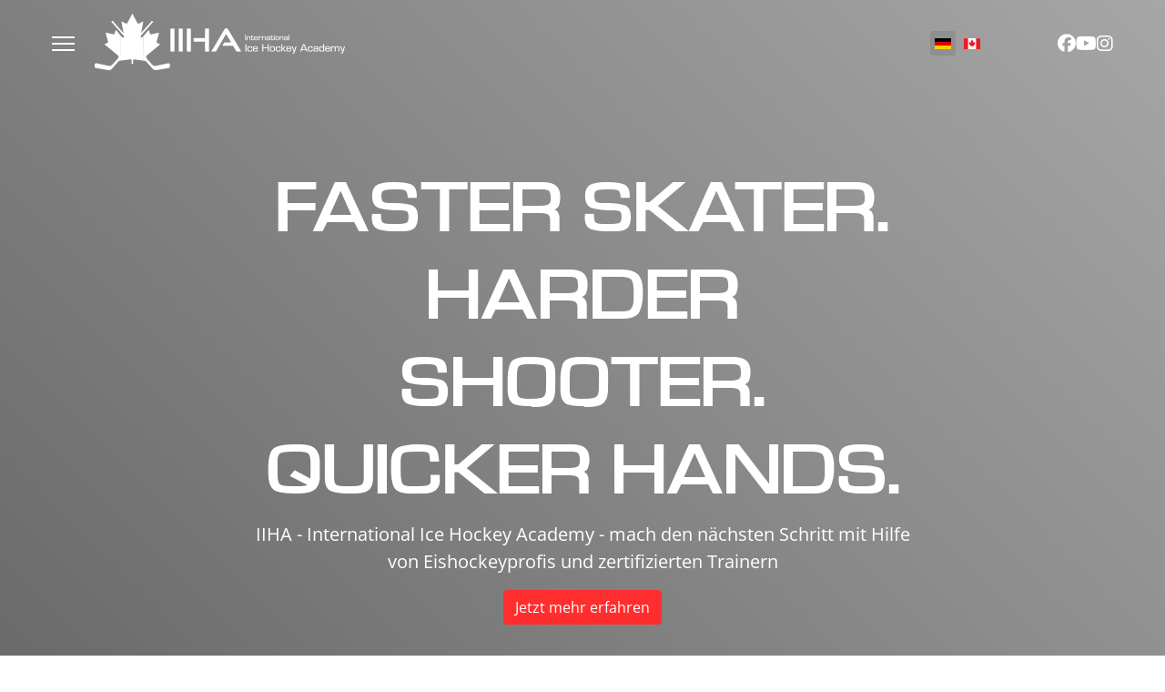

--- FILE ---
content_type: text/html; charset=utf-8
request_url: https://icehockey-academy.com/de/
body_size: 34776
content:
<!doctype html>
<html lang="de-de" dir="ltr">
<head>
<meta name="viewport" content="width=device-width, initial-scale=1, shrink-to-fit=no">
<meta charset="utf-8">
<meta name="robots" content="index, follow">
<meta name="description" content="Eishockey Camps: mach den nächsten Schritt mit Hilfe von Eishockeyprofis und zertifizierten Trainern bei IIHA - International Ice Hockey Academy">
<meta name="generator" content="Joomla! - Open Source Content Management">
<link rel="preload" href="/components/com_sppagebuilder/assets/images/lazyloading-placeholder.svg" as="image">
<link rel="preload" href="/media/vendor/fontawesome-free/webfonts/fa-regular-400.woff2?v=896727" as="font" crossorigin>
<link rel="preload" href="/media/vendor/fontawesome-free/webfonts/fa-solid-900.woff2?v=4a6591" as="font" crossorigin>
<link rel="modulepreload" href="/media/vendor/bootstrap/js/alert.min.js?5.3.8" fetchpriority="low">
<link rel="modulepreload" href="/media/vendor/bootstrap/js/button.min.js?5.3.8" fetchpriority="low">
<link rel="modulepreload" href="/media/vendor/bootstrap/js/carousel.min.js?5.3.8" fetchpriority="low">
<link rel="modulepreload" href="/media/vendor/bootstrap/js/collapse.min.js?5.3.8" fetchpriority="low">
<link rel="modulepreload" href="/media/vendor/bootstrap/js/dropdown.min.js?5.3.8" fetchpriority="low">
<link rel="modulepreload" href="/media/vendor/bootstrap/js/modal.min.js?5.3.8" fetchpriority="low">
<link rel="modulepreload" href="/media/vendor/bootstrap/js/offcanvas.min.js?5.3.8" fetchpriority="low">
<link rel="modulepreload" href="/media/vendor/bootstrap/js/popover.min.js?5.3.8" fetchpriority="low">
<link rel="modulepreload" href="/media/vendor/bootstrap/js/scrollspy.min.js?5.3.8" fetchpriority="low">
<link rel="modulepreload" href="/media/vendor/bootstrap/js/tab.min.js?5.3.8" fetchpriority="low">
<link rel="modulepreload" href="/media/vendor/bootstrap/js/toast.min.js?5.3.8" fetchpriority="low">
<link rel="modulepreload" href="/media/system/js/showon.min.js?e51227" fetchpriority="low">
<link rel="modulepreload" href="/media/mod_menu/js/menu.min.js?2ac2cc" fetchpriority="low">
<link rel="modulepreload" href="/media/system/js/messages.min.js?9a4811" fetchpriority="low">
<link href="/media/com_jchoptimize/cache/css/8858da9b1b63e7544dd9307c44f3d46be00b5eb324a49e005e56e4d84cf06d66.css" media="all" rel="preload" as="style" onload="this.rel='stylesheet'">
<title>Eishockey Camps in Regensburg, Ferlach &amp; Oberstdorf - IIHA</title>
<link href="https://icehockey-academy.com/de/" rel="alternate" hreflang="de-DE">
<link href="https://icehockey-academy.com/en/" rel="alternate" hreflang="en-GB">
<link href="/images/favicon.ico" rel="icon" type="image/vnd.microsoft.icon">
<script type="application/json" class="joomla-script-options new">{"data":{"breakpoints":{"tablet":991,"mobile":480},"header":{"stickyOffset":"100"}},"joomla.jtext":{"ERROR":"Fehler","MESSAGE":"Nachricht","NOTICE":"Hinweis","WARNING":"Warnung","JCLOSE":"Schließen","JOK":"OK","JOPEN":"Öffnen"},"system.paths":{"root":"","rootFull":"https:\/\/icehockey-academy.com\/","base":"","baseFull":"https:\/\/icehockey-academy.com\/"},"csrf.token":"ff64803122a1d524cc0e3f77f2a845b4"}</script>
<meta property="article:author" content="Melanie Feldmeier"/>
<meta property="article:published_time" content="2023-11-14 09:18:32"/>
<meta property="article:modified_time" content="2025-12-01 09:48:45"/>
<meta property="og:locale" content="de-DE" />
<meta property="og:title" content="Eishockey Camps in Regensburg, Ferlach & Oberstdorf - IIHA" />
<meta property="og:type" content="website" />
<meta property="og:url" content="https://icehockey-academy.com/de/" />
<meta property="og:site_name" content="IIHA - International Icehockey Academy" />
<meta property="og:image" content="https://icehockey-academy.com/" />
<meta property="og:image:width" content="1200" />
<meta property="og:image:height" content="630" />
<meta property="og:image:alt" content="" />
<meta name="twitter:card" content="summary" />
<meta name="twitter:title" content="Eishockey Camps in Regensburg, Ferlach & Oberstdorf - IIHA" />
<meta name="twitter:site" content="@IIHA - International Icehockey Academy" />
<meta name="twitter:image" content="https://icehockey-academy.com/" />
<link href="https://icehockey-academy.com/de/" rel="alternate" hreflang="x-default">
<style class="jchoptimize-critical-css" data-id="353291e02f6b6c5258d4fac0e582fc6bb29a9f80798bf9f4ca0f84f2acb98247">div.mod-languages ul{margin:0;padding:0;list-style:none}div.mod-languages li{margin:0 .5rem}div.mod-languages ul.lang-inline li{display:inline-block}div.mod-languages ul li.lang-active{background-color:#f0f0f0}div.mod-languages img{border:none;display:inline-block}div.mod-languages a{padding:.5rem;text-decoration:none}</style>
<style class="jchoptimize-critical-css" data-id="353291e02f6b6c5258d4fac0e582fc6bf9ef193abf6e701b4101e0b8368a3df6">#sp-page-builder{position:relative}#sp-page-builder .page-content .sppb-section,#sp-page-builder .sppb-section,.mod-sppagebuilder .sppb-section{z-index:1;position:relative}#sp-page-builder .page-content .sppb-section,#sp-page-builder .sppb-section{will-change:top}#sp-page-builder .page-content .sppb-section:not(div.sppb-section):first-child{margin-top:0}@media all and (forced-colors:active){.sppb-carousel-inner>.sppb-item>a>img,.sppb-carousel-inner>.sppb-item>img,.sppb-img-responsive{width:100%}}.sppb-addon-single-image-container{display:inline-block;position:relative;transition:all .4s ease}*{-webkit-box-sizing:border-box;-moz-box-sizing:border-box;box-sizing:border-box}img{vertical-align:middle}.sppb-carousel-inner>.sppb-item>a>img,.sppb-carousel-inner>.sppb-item>img,.sppb-img-responsive{display:block;max-width:100%;height:auto}.sppb-addon-single-image .sppb-img-responsive,.sppb-text-center .sppb-img-responsive,.sppb-text-left .sppb-img-responsive,.sppb-text-right .sppb-img-responsive{display:inline-block}.sp-pagebuilder-row,.sppb-row{display:-ms-flexbox;display:flex;-ms-flex-wrap:wrap;flex-wrap:wrap;margin-right:-15px;margin-left:-15px}.sppb-col,.sppb-col-auto,.sppb-col-lg,.sppb-col-lg-1,.sppb-col-lg-10,.sppb-col-lg-11,.sppb-col-lg-12,.sppb-col-lg-2,.sppb-col-lg-3,.sppb-col-lg-4,.sppb-col-lg-5,.sppb-col-lg-6,.sppb-col-lg-7,.sppb-col-lg-8,.sppb-col-lg-9,.sppb-col-lg-auto,.sppb-col-md,.sppb-col-md-1,.sppb-col-md-10,.sppb-col-md-11,.sppb-col-md-12,.sppb-col-md-2,.sppb-col-md-3,.sppb-col-md-4,.sppb-col-md-5,.sppb-col-md-6,.sppb-col-md-7,.sppb-col-md-8,.sppb-col-md-9,.sppb-col-md-auto,.sppb-col-sm,.sppb-col-sm-1,.sppb-col-sm-10,.sppb-col-sm-11,.sppb-col-sm-12,.sppb-col-sm-2,.sppb-col-sm-3,.sppb-col-sm-4,.sppb-col-sm-5,.sppb-col-sm-6,.sppb-col-sm-7,.sppb-col-sm-8,.sppb-col-sm-9,.sppb-col-sm-auto,.sppb-col-xl,.sppb-col-xl-1,.sppb-col-xl-10,.sppb-col-xl-11,.sppb-col-xl-12,.sppb-col-xl-2,.sppb-col-xl-3,.sppb-col-xl-4,.sppb-col-xl-5,.sppb-col-xl-6,.sppb-col-xl-7,.sppb-col-xl-8,.sppb-col-xl-9,.sppb-col-xl-auto,.sppb-col-xs-1,.sppb-col-xs-10,.sppb-col-xs-11,.sppb-col-xs-12,.sppb-col-xs-2,.sppb-col-xs-3,.sppb-col-xs-4,.sppb-col-xs-5,.sppb-col-xs-6,.sppb-col-xs-7,.sppb-col-xs-8,.sppb-col-xs-9,.sppb-row-column{position:relative;width:100%;min-height:1px;padding-right:15px;padding-left:15px}@media (max-width:767.98px){.sppb-section-content-center .sppb-row-container{width:100%}}@media (max-width:575.98px){.sppb-section-content-center .sppb-row-container{width:100%}}.sppb-column,.sppb-column-addons{position:relative;z-index:1;width:100%}.sppb-column{width:100%;height:100%;display:-ms-flexbox;display:flex;-ms-flex-wrap:wrap;flex-wrap:wrap}.sppb-row-overlay{position:absolute;top:0;left:0;right:0;bottom:0;background-position:center center;background-repeat:repeat;z-index:1}.sp-pagebuilder-section-inner .sppb-row,.sppb-container-inner,.sppb-row-container{position:relative;z-index:3}.sppb-btn{display:inline-block;font-weight:400;text-align:center;white-space:pre-line;vertical-align:middle;-webkit-user-select:none;-moz-user-select:none;-ms-user-select:none;user-select:none;border:1px solid transparent;padding:8px 12px;font-size:16px;line-height:1.25;border-radius:4px;transition:all .15s ease-in-out;cursor:pointer}.sppb-btn-primary{color:#fff;background-color:#3071ff;border-color:#3071ff}.clearfix:after,.sp-pagebuilder-row:after,.sppb-container-fluid:after,.sppb-container:after,.sppb-nav:after,.sppb-panel-body:after{clear:both}.sppb-youtube-video-bg{position:absolute;top:0;left:0;width:100%;height:100%;overflow:hidden;pointer-events:none;z-index:0}.sppb-youtube-video-bg iframe{border:none}.sppb-align-center{-ms-flex-align:center!important;align-items:center!important}.sppb-section-content-bottom,.sppb-section-content-center,.sppb-section-content-top{display:flex;width:100%}.sppb-section-content-center{align-items:center}.sppb-section-content-bottom .sppb-align-center,.sppb-section-content-center .sppb-align-center,.sppb-section-content-top .sppb-align-center{flex:1 0 100%}.sppb-addon-title{display:inline-block}.sppb-row-container{width:100%;margin-right:auto;margin-left:auto;padding-left:15px;padding-right:15px}@media (min-width:576px){.sppb-row-container{max-width:540px}}@media (min-width:768px){.sppb-row-container{max-width:720px}}@media (min-width:992px){.sppb-row-container{max-width:960px}}@media (min-width:1200px){.sppb-row-container{max-width:1140px}}img.sppb-element-lazy{filter:blur(20px)}</style>
<style class="jchoptimize-critical-css" data-id="353291e02f6b6c5258d4fac0e582fc6becfec5b6b5e790cae6ecd2d05611e406">.sp-page-builder .page-content #pageheader{background-repeat:no-repeat;background-size:cover;background-attachment:fixed;background-position:0 0;box-shadow:0px 0px 0px 0px #FFF}.sp-page-builder .page-content #pageheader{background-image:url(https://icehockey-academy.com/components/com_sppagebuilder/assets/images/lazyloading-placeholder.svg)}.sp-page-builder .page-content #pageheader{padding-top:25vh;padding-right:0px;padding-bottom:25vh;padding-left:0px}.sp-page-builder .page-content #pageheader>.sppb-row-overlay{background:linear-gradient(45deg,RGBA(0,0,0,0.6) 0%,RGBA(0,0,0,0.35) 100%) transparent}#column-id-601273ef-2fcc-45c4-8734-5d00c02edebe{box-shadow:0 0 0 0 #FFF}#column-wrap-id-601273ef-2fcc-45c4-8734-5d00c02edebe{max-width:16.666667%;flex-basis:16.666667%}@media (max-width:1199.98px){#column-wrap-id-601273ef-2fcc-45c4-8734-5d00c02edebe{max-width:16.666667%;flex-basis:16.666667%}}@media (max-width:991.98px){#column-wrap-id-601273ef-2fcc-45c4-8734-5d00c02edebe{max-width:16.666667%;flex-basis:16.666667%}}@media (max-width:767.98px){#column-wrap-id-601273ef-2fcc-45c4-8734-5d00c02edebe{max-width:100%;flex-basis:100%}}@media (max-width:575.98px){#column-wrap-id-601273ef-2fcc-45c4-8734-5d00c02edebe{max-width:100%;flex-basis:100%}}#column-id-79208aac-f8da-4d40-a5aa-7bf0c4c3551e{box-shadow:0 0 0 0 #FFF}#column-wrap-id-79208aac-f8da-4d40-a5aa-7bf0c4c3551e{max-width:66.666667%;flex-basis:66.666667%}@media (max-width:1199.98px){#column-wrap-id-79208aac-f8da-4d40-a5aa-7bf0c4c3551e{max-width:66.666667%;flex-basis:66.666667%}}@media (max-width:991.98px){#column-wrap-id-79208aac-f8da-4d40-a5aa-7bf0c4c3551e{max-width:66.666667%;flex-basis:66.666667%}}@media (max-width:767.98px){#column-wrap-id-79208aac-f8da-4d40-a5aa-7bf0c4c3551e{max-width:100%;flex-basis:100%}}@media (max-width:575.98px){#column-wrap-id-79208aac-f8da-4d40-a5aa-7bf0c4c3551e{max-width:100%;flex-basis:100%}}#sppb-addon-b4f20b15-80c3-40c7-a6a5-b7c7074998e6{box-shadow:0 0 0 0 #FFF}#sppb-addon-b4f20b15-80c3-40c7-a6a5-b7c7074998e6 .sppb-addon-text-block{text-align:center}#sppb-addon-7b18bad7-aa27-4e2a-b9cb-aa27029c9be3 .sppb-btn{box-shadow:0 0 0 0 #FFF}#sppb-addon-7b18bad7-aa27-4e2a-b9cb-aa27029c9be3 .sppb-button-wrapper{text-align:center}#column-id-9eddc71c-ad2f-4b5b-b2b3-b9ecb00f47e9{box-shadow:0 0 0 0 #FFF}#column-wrap-id-9eddc71c-ad2f-4b5b-b2b3-b9ecb00f47e9{max-width:16.666667%;flex-basis:16.666667%}@media (max-width:1199.98px){#column-wrap-id-9eddc71c-ad2f-4b5b-b2b3-b9ecb00f47e9{max-width:16.666667%;flex-basis:16.666667%}}@media (max-width:991.98px){#column-wrap-id-9eddc71c-ad2f-4b5b-b2b3-b9ecb00f47e9{max-width:16.666667%;flex-basis:16.666667%}}@media (max-width:767.98px){#column-wrap-id-9eddc71c-ad2f-4b5b-b2b3-b9ecb00f47e9{max-width:100%;flex-basis:100%}}@media (max-width:575.98px){#column-wrap-id-9eddc71c-ad2f-4b5b-b2b3-b9ecb00f47e9{max-width:100%;flex-basis:100%}}.sp-page-builder .page-content #section-id-1dd80bf3-df4a-4f28-8232-094a850ac88c{box-shadow:0 0 0 0 #FFF}.sp-page-builder .page-content #section-id-1dd80bf3-df4a-4f28-8232-094a850ac88c{padding-top:75px;margin-top:0px;margin-right:0px;margin-bottom:0px;margin-left:0px}#column-id-fdbcb2a6-018b-4a0e-a60f-ce0d79fc241d{box-shadow:0 0 0 0 #FFF}#column-wrap-id-fdbcb2a6-018b-4a0e-a60f-ce0d79fc241d{max-width:50%;flex-basis:50%}@media (max-width:1199.98px){#column-wrap-id-fdbcb2a6-018b-4a0e-a60f-ce0d79fc241d{max-width:50%;flex-basis:50%}}@media (max-width:991.98px){#column-wrap-id-fdbcb2a6-018b-4a0e-a60f-ce0d79fc241d{max-width:50%;flex-basis:50%}}@media (max-width:767.98px){#column-wrap-id-fdbcb2a6-018b-4a0e-a60f-ce0d79fc241d{max-width:100%;flex-basis:100%}}@media (max-width:575.98px){#column-wrap-id-fdbcb2a6-018b-4a0e-a60f-ce0d79fc241d{max-width:100%;flex-basis:100%}}#sppb-addon-b49d748e-b3ff-4ad3-aeaa-a118ad56842c{box-shadow:0 0 0 0 #FFF}#sppb-addon-wrapper-b49d748e-b3ff-4ad3-aeaa-a118ad56842c{margin-right:2rem;margin-bottom:3rem}#sppb-addon-b49d748e-b3ff-4ad3-aeaa-a118ad56842c .sppb-addon-single-image-container img{border-radius:0px}#sppb-addon-b49d748e-b3ff-4ad3-aeaa-a118ad56842c .sppb-addon-single-image-container{border-radius:0px}#column-id-61419a35-75fe-4691-8887-e43642ac2fb6{box-shadow:0 0 0 0 #FFF}#column-wrap-id-61419a35-75fe-4691-8887-e43642ac2fb6{max-width:50%;flex-basis:50%}@media (max-width:1199.98px){#column-wrap-id-61419a35-75fe-4691-8887-e43642ac2fb6{max-width:50%;flex-basis:50%}}@media (max-width:991.98px){#column-wrap-id-61419a35-75fe-4691-8887-e43642ac2fb6{max-width:50%;flex-basis:50%}}@media (max-width:767.98px){#column-wrap-id-61419a35-75fe-4691-8887-e43642ac2fb6{max-width:100%;flex-basis:100%}}@media (max-width:575.98px){#column-wrap-id-61419a35-75fe-4691-8887-e43642ac2fb6{max-width:100%;flex-basis:100%}}#sppb-addon-00773720-ff54-4801-8d6c-dc4098fe5ac4{box-shadow:0 0 0 0 #FFF}#sppb-addon-00773720-ff54-4801-8d6c-dc4098fe5ac4 .sppb-addon-text-block{text-align:left}#sppb-addon-00773720-ff54-4801-8d6c-dc4098fe5ac4 .sppb-addon-text-block{transform-origin:50% 50%}#sppb-addon-8d56880a-c527-4126-9679-bf01e222517c .sppb-btn{box-shadow:0 0 0 0 #FFF}#sppb-addon-8d56880a-c527-4126-9679-bf01e222517c .sppb-button-wrapper{text-align:left}.sp-page-builder .page-content #section-id-65f013b5-4c88-4a76-af20-8ee61787296d{box-shadow:0 0 0 0 #FFF}.sp-page-builder .page-content #section-id-65f013b5-4c88-4a76-af20-8ee61787296d{padding-top:75px;padding-right:0px;padding-bottom:0px;padding-left:0px;margin-top:0px;margin-right:0px;margin-bottom:0px;margin-left:0px}#column-id-509868d4-95b7-445a-87ce-e5bb1fd62fd4{box-shadow:0 0 0 0 #FFF}#column-wrap-id-509868d4-95b7-445a-87ce-e5bb1fd62fd4{max-width:100%;flex-basis:100%}@media (max-width:1199.98px){#column-wrap-id-509868d4-95b7-445a-87ce-e5bb1fd62fd4{max-width:100%;flex-basis:100%}}@media (max-width:991.98px){#column-wrap-id-509868d4-95b7-445a-87ce-e5bb1fd62fd4{max-width:100%;flex-basis:100%}}@media (max-width:767.98px){#column-wrap-id-509868d4-95b7-445a-87ce-e5bb1fd62fd4{max-width:100%;flex-basis:100%}}@media (max-width:575.98px){#column-wrap-id-509868d4-95b7-445a-87ce-e5bb1fd62fd4{max-width:100%;flex-basis:100%}}#sppb-addon-a11a7f3c-260f-4ca7-bb7d-7290ea457f7f{box-shadow:0 0 0 0 #FFF}#column-id-fa30562e-e449-4f0c-92f5-0aa795c156cc{box-shadow:0 0 0 0 #FFF}#column-wrap-id-fa30562e-e449-4f0c-92f5-0aa795c156cc{max-width:33.333333%;flex-basis:33.333333%}@media (max-width:1199.98px){#column-wrap-id-fa30562e-e449-4f0c-92f5-0aa795c156cc{max-width:33.333333%;flex-basis:33.333333%}}@media (max-width:991.98px){#column-wrap-id-fa30562e-e449-4f0c-92f5-0aa795c156cc{max-width:33.333333%;flex-basis:33.333333%}}@media (max-width:767.98px){#column-wrap-id-fa30562e-e449-4f0c-92f5-0aa795c156cc{max-width:100%;flex-basis:100%}}@media (max-width:575.98px){#column-wrap-id-fa30562e-e449-4f0c-92f5-0aa795c156cc{max-width:100%;flex-basis:100%}}#sppb-addon-69e3a5c6-359f-4cac-8cc7-98fbe9033d69{box-shadow:0 0 0 0 #FFF}#sppb-addon-69e3a5c6-359f-4cac-8cc7-98fbe9033d69 .sppb-addon-content{text-align:center}#sppb-addon-69e3a5c6-359f-4cac-8cc7-98fbe9033d69 .sppb-img-container{display:block}#sppb-addon-69e3a5c6-359f-4cac-8cc7-98fbe9033d69 .sppb-img-container{border-radius:0px}#sppb-addon-69e3a5c6-359f-4cac-8cc7-98fbe9033d69{transition:.3s}#sppb-addon-69e3a5c6-359f-4cac-8cc7-98fbe9033d69{transform-origin:50% 50%}#column-id-e6fd8763-2ab5-4d0b-8c1e-d36f973c3b34{box-shadow:0 0 0 0 #FFF}#column-wrap-id-e6fd8763-2ab5-4d0b-8c1e-d36f973c3b34{max-width:33.333333%;flex-basis:33.333333%}@media (max-width:1199.98px){#column-wrap-id-e6fd8763-2ab5-4d0b-8c1e-d36f973c3b34{max-width:33.333333%;flex-basis:33.333333%}}@media (max-width:991.98px){#column-wrap-id-e6fd8763-2ab5-4d0b-8c1e-d36f973c3b34{max-width:33.333333%;flex-basis:33.333333%}}@media (max-width:767.98px){#column-wrap-id-e6fd8763-2ab5-4d0b-8c1e-d36f973c3b34{max-width:100%;flex-basis:100%}}@media (max-width:575.98px){#column-wrap-id-e6fd8763-2ab5-4d0b-8c1e-d36f973c3b34{max-width:100%;flex-basis:100%}}#sppb-addon-40ae0cd4-a117-4e5f-90c7-81eca70884aa{box-shadow:0 0 0 0 #FFF}#sppb-addon-40ae0cd4-a117-4e5f-90c7-81eca70884aa .sppb-addon-content{text-align:center}#sppb-addon-40ae0cd4-a117-4e5f-90c7-81eca70884aa .sppb-img-container{display:block}#sppb-addon-40ae0cd4-a117-4e5f-90c7-81eca70884aa .sppb-img-container{border-radius:0px}#sppb-addon-40ae0cd4-a117-4e5f-90c7-81eca70884aa{transition:.3s}#column-id-0cf7a6b3-3c28-45c1-9ad1-b7acb67db942{box-shadow:0 0 0 0 #FFF}#column-wrap-id-0cf7a6b3-3c28-45c1-9ad1-b7acb67db942{max-width:33.333333%;flex-basis:33.333333%}@media (max-width:1199.98px){#column-wrap-id-0cf7a6b3-3c28-45c1-9ad1-b7acb67db942{max-width:33.333333%;flex-basis:33.333333%}}@media (max-width:991.98px){#column-wrap-id-0cf7a6b3-3c28-45c1-9ad1-b7acb67db942{max-width:33.333333%;flex-basis:33.333333%}}@media (max-width:767.98px){#column-wrap-id-0cf7a6b3-3c28-45c1-9ad1-b7acb67db942{max-width:100%;flex-basis:100%}}@media (max-width:575.98px){#column-wrap-id-0cf7a6b3-3c28-45c1-9ad1-b7acb67db942{max-width:100%;flex-basis:100%}}#sppb-addon-46ce0b0c-d346-427c-9561-956af6f18d8b{box-shadow:0 0 0 0 #FFF}#sppb-addon-46ce0b0c-d346-427c-9561-956af6f18d8b .sppb-addon-content{text-align:center}#sppb-addon-46ce0b0c-d346-427c-9561-956af6f18d8b .sppb-img-container{display:block}#sppb-addon-46ce0b0c-d346-427c-9561-956af6f18d8b .sppb-img-container{border-radius:0px}#sppb-addon-46ce0b0c-d346-427c-9561-956af6f18d8b{transition:.3s}#sppb-addon-46ce0b0c-d346-427c-9561-956af6f18d8b{transform-origin:50% 50%}.sp-page-builder .page-content #section-id-39b32bf9-f7ee-4ca6-b6c1-dcc3af8fc4b0{box-shadow:0px 0px 0px 0px #FFF}.sp-page-builder .page-content #section-id-39b32bf9-f7ee-4ca6-b6c1-dcc3af8fc4b0{padding-top:75px;padding-bottom:75px;margin-top:0px;margin-right:0px;margin-bottom:0px;margin-left:0px}#column-id-b845fb5f-3433-4d78-bdc4-3c7ed411cdb8{box-shadow:0 0 0 0 #FFF}#column-wrap-id-b845fb5f-3433-4d78-bdc4-3c7ed411cdb8{max-width:100%;flex-basis:100%}@media (max-width:1199.98px){#column-wrap-id-b845fb5f-3433-4d78-bdc4-3c7ed411cdb8{max-width:100%;flex-basis:100%}}@media (max-width:991.98px){#column-wrap-id-b845fb5f-3433-4d78-bdc4-3c7ed411cdb8{max-width:100%;flex-basis:100%}}@media (max-width:767.98px){#column-wrap-id-b845fb5f-3433-4d78-bdc4-3c7ed411cdb8{max-width:100%;flex-basis:100%}}@media (max-width:575.98px){#column-wrap-id-b845fb5f-3433-4d78-bdc4-3c7ed411cdb8{max-width:100%;flex-basis:100%}}#sppb-addon-7ab037fe-9d79-4ac3-a7c9-51d8cc449b73{box-shadow:0 0 0 0 #FFF}#sppb-addon-04c39e80-b5fd-4e60-81f6-a53bc872328e{box-shadow:0 0 0 0 #FFF}</style>
<style class="jchoptimize-critical-css" data-id="353291e02f6b6c5258d4fac0e582fc6bc730618bafb4e12d8c3030a7db06475a">:root{--bs-blue:#0d6efd;--bs-indigo:#6610f2;--bs-purple:#6f42c1;--bs-pink:#d63384;--bs-red:#dc3545;--bs-orange:#fd7e14;--bs-yellow:#ffc107;--bs-green:#198754;--bs-teal:#20c997;--bs-cyan:#0dcaf0;--bs-black:#000;--bs-white:#fff;--bs-gray:#6c757d;--bs-gray-dark:#343a40;--bs-gray-100:#f8f9fa;--bs-gray-200:#e9ecef;--bs-gray-300:#dee2e6;--bs-gray-400:#ced4da;--bs-gray-500:#adb5bd;--bs-gray-600:#6c757d;--bs-gray-700:#495057;--bs-gray-800:#343a40;--bs-gray-900:#212529;--bs-primary:#0d6efd;--bs-secondary:#6c757d;--bs-success:#198754;--bs-info:#0dcaf0;--bs-warning:#ffc107;--bs-danger:#dc3545;--bs-light:#f8f9fa;--bs-dark:#212529;--bs-primary-rgb:13,110,253;--bs-secondary-rgb:108,117,125;--bs-success-rgb:25,135,84;--bs-info-rgb:13,202,240;--bs-warning-rgb:255,193,7;--bs-danger-rgb:220,53,69;--bs-light-rgb:248,249,250;--bs-dark-rgb:33,37,41;--bs-white-rgb:255,255,255;--bs-black-rgb:0,0,0;--bs-body-color-rgb:33,37,41;--bs-body-bg-rgb:255,255,255;--bs-font-sans-serif:system-ui,-apple-system,"Segoe UI",Roboto,"Helvetica Neue","Noto Sans","Liberation Sans",Arial,sans-serif,"Apple Color Emoji","Segoe UI Emoji","Segoe UI Symbol","Noto Color Emoji";--bs-font-monospace:SFMono-Regular,Menlo,Monaco,Consolas,"Liberation Mono","Courier New",monospace;--bs-gradient:linear-gradient(180deg,rgba(255,255,255,0.15),rgba(255,255,255,0));--bs-body-font-family:var(--bs-font-sans-serif);--bs-body-font-size:1rem;--bs-body-font-weight:400;--bs-body-line-height:1.5;--bs-body-color:#212529;--bs-body-bg:#fff;--bs-border-width:1px;--bs-border-style:solid;--bs-border-color:#dee2e6;--bs-border-color-translucent:rgba(0,0,0,0.175);--bs-border-radius:0.375rem;--bs-border-radius-sm:0.25rem;--bs-border-radius-lg:0.5rem;--bs-border-radius-xl:1rem;--bs-border-radius-2xl:2rem;--bs-border-radius-pill:50rem;--bs-link-color:#0d6efd;--bs-link-hover-color:#0a58ca;--bs-code-color:#d63384;--bs-highlight-bg:#fff3cd}*,::after,::before{box-sizing:border-box}@media (prefers-reduced-motion:no-preference){:root{scroll-behavior:smooth}}body{margin:0;font-family:var(--bs-body-font-family);font-size:var(--bs-body-font-size);font-weight:var(--bs-body-font-weight);line-height:var(--bs-body-line-height);color:var(--bs-body-color);text-align:var(--bs-body-text-align);background-color:var(--bs-body-bg);-webkit-text-size-adjust:100%;-webkit-tap-highlight-color:transparent}.h1,.h2,.h3,.h4,.h5,.h6,h1,h2,h3,h4,h5,h6{margin-top:0;margin-bottom:.5rem;font-weight:500;line-height:1.2}.h2,h2{font-size:calc(1.325rem + .9vw)}@media (min-width:1200px){.h2,h2{font-size:2rem}}.h3,h3{font-size:calc(1.3rem + .6vw)}@media (min-width:1200px){.h3,h3{font-size:1.75rem}}.h4,h4{font-size:calc(1.275rem + .3vw)}@media (min-width:1200px){.h4,h4{font-size:1.5rem}}p{margin-top:0;margin-bottom:1rem}ol,ul{padding-left:2rem}dl,ol,ul{margin-top:0;margin-bottom:1rem}ol ol,ol ul,ul ol,ul ul{margin-bottom:0}a{color:var(--bs-link-color);text-decoration:underline}img,svg{vertical-align:middle}iframe{border:0}.container,.container-fluid,.container-lg,.container-md,.container-sm,.container-xl,.container-xxl{--bs-gutter-x:1.5rem;--bs-gutter-y:0;width:100%;padding-right:calc(var(--bs-gutter-x) * .5);padding-left:calc(var(--bs-gutter-x) * .5);margin-right:auto;margin-left:auto}.row{--bs-gutter-x:1.5rem;--bs-gutter-y:0;display:flex;flex-wrap:wrap;margin-top:calc(-1 * var(--bs-gutter-y));margin-right:calc(-.5 * var(--bs-gutter-x));margin-left:calc(-.5 * var(--bs-gutter-x))}.row>*{flex-shrink:0;width:100%;max-width:100%;padding-right:calc(var(--bs-gutter-x) * .5);padding-left:calc(var(--bs-gutter-x) * .5);margin-top:var(--bs-gutter-y)}.col-auto{flex:0 0 auto;width:auto}@media (min-width:576px){.col-sm-4{flex:0 0 auto;width:33.33333333%}}@media (min-width:992px){.col-lg-12{flex:0 0 auto;width:100%}}.card{--bs-card-spacer-y:1rem;--bs-card-spacer-x:1rem;--bs-card-title-spacer-y:0.5rem;--bs-card-border-width:1px;--bs-card-border-color:var(--bs-border-color-translucent);--bs-card-border-radius:0.375rem;--bs-card-box-shadow:;--bs-card-inner-border-radius:calc(0.375rem - 1px);--bs-card-cap-padding-y:0.5rem;--bs-card-cap-padding-x:1rem;--bs-card-cap-bg:rgba(0,0,0,0.03);--bs-card-cap-color:;--bs-card-height:;--bs-card-color:;--bs-card-bg:#fff;--bs-card-img-overlay-padding:1rem;--bs-card-group-margin:0.75rem;position:relative;display:flex;flex-direction:column;min-width:0;height:var(--bs-card-height);word-wrap:break-word;background-color:var(--bs-card-bg);background-clip:border-box;border:var(--bs-card-border-width) solid var(--bs-card-border-color);border-radius:var(--bs-card-border-radius)}.visually-hidden,.visually-hidden-focusable:not(:focus):not(:focus-within){position:absolute!important;width:1px!important;height:1px!important;padding:0!important;margin:-1px!important;overflow:hidden!important;clip:rect(0,0,0,0)!important;white-space:nowrap!important;border:0!important}.d-inline-block{display:inline-block!important}.d-flex{display:flex!important}.d-none{display:none!important}.justify-content-between{justify-content:space-between!important}.align-items-center{align-items:center!important}.p-3{padding:1rem!important}@media (min-width:768px){.d-md-flex{display:flex!important}}@media (min-width:992px){.d-lg-inline-block{display:inline-block!important}.d-lg-block{display:block!important}.d-lg-flex{display:flex!important}.d-lg-none{display:none!important}}</style>
<style class="jchoptimize-critical-css" data-id="353291e02f6b6c5258d4fac0e582fc6b6f6678593e6c8605730651dd552b8734">:root{--hue:214;--template-bg-light:#f0f4fb;--template-text-dark:#495057;--template-text-light:#fff;--template-link-color:#2a69b8;--template-special-color:#001b4c}.hidden{display:none!important}</style>
<style class="jchoptimize-critical-css" data-id="353291e02f6b6c5258d4fac0e582fc6b078235bc38114ef28990381417dcfa31">.fas,[class^=icon-],[class*=\ icon-],.far,.fab,.icon-joomla,.fa-solid,.fa-regular,.fa-brands,.fa{-moz-osx-font-smoothing:grayscale;-webkit-font-smoothing:antialiased;display:var(--fa-display,inline-block);font-variant:normal;text-rendering:auto;font-style:normal;line-height:1}.fa-brands,.fab,.icon-joomla{font-family:"Font Awesome 6 Brands"}:root,:host{--fa-style-family-classic:"Font Awesome 6 Free";--fa-font-regular:normal 400 1em/1 "Font Awesome 6 Free"}:root,:host{--fa-style-family-classic:"Font Awesome 6 Free";--fa-font-solid:normal 900 1em/1 "Font Awesome 6 Free"}:root,:host{--fa-style-family-brands:"Font Awesome 6 Brands";--fa-font-brands:normal 400 1em/1 "Font Awesome 6 Brands"}.fab,.icon-joomla,.fa-brands{font-weight:400}.fa-instagram{--fa:""}.fa-facebook{--fa:""}.fa-youtube{--fa:""}</style>
<style class="jchoptimize-critical-css" data-id="353291e02f6b6c5258d4fac0e582fc6b41f5a80e801f0d4e088c1a40d4249ea0">:root{--header_height:$header_height}body{text-rendering:auto;-webkit-font-smoothing:antialiased;-moz-osx-font-smoothing:grayscale}a{transition:color 400ms,background-color 400ms}a,a:hover,a:focus,a:active{text-decoration:none}img{display:block;max-width:100%;height:auto}.row{--bs-gutter-x:1.875rem}ul.social-icons{list-style:none;padding:0;margin:0;display:inline-block}ul.social-icons>li{display:inline-block;line-height:1.5}.flex-auto{flex:auto}#sp-menu.menu-with-social .sp-megamenu-wrapper{flex:auto;justify-content:space-between;display:flex;align-items:center}#sp-menu>.sp-column{height:100%}#sp-menu .social-wrap{position:relative;padding-left:60px}#sp-menu ul.social-icons a{color:#9c9c9c}#sp-menu .social-wrap.no-border ul.social-icons{border-left:none;padding-left:0px}#sp-menu.menu-center .sp-megamenu-wrapper{justify-content:center}.sp-module-content .mod-languages ul.lang-inline{margin:0;padding:0}.sp-module-content .mod-languages ul.lang-inline li{border:none;display:inline-block;margin:0 5px 0 0}.sp-module-content .mod-languages ul.lang-inline li a{padding:0 !important}.sp-module-content .mod-languages img{display:inline-block;border:none}div.mod-languages ul li.lang-active{background-color:rgba(130,130,130,.5019607843) !important;padding:0px 5px 3px;border-radius:3px}#sp-header{height:95px;width:100%;position:relative;z-index:99;box-shadow:0 0 4px 0 rgba(0,0,0,.1);animation:spFadeIn .5s}#sp-header.full-header{padding-left:45px;padding-right:45px}#sp-header .logo{height:95px;display:inline-flex;margin:0;align-items:center}#sp-header .logo a{font-size:24px;line-height:1;margin:0;padding:0}#sp-header .sp-module{margin-left:20px}.header-modules{margin-left:20px}.burger-icon{width:25px;cursor:pointer}.burger-icon>span{display:block;height:2px;background-color:#fff;margin:5px 0;transition:background-color .3s ease-in,opacity .3s ease-in,transform .3s ease-in}#sp-title{min-height:0}.body-innerwrapper{overflow-x:hidden}#sp-main-body{padding:100px 0}.com-sppagebuilder #sp-main-body{padding:0}#system-message-container{position:fixed;bottom:0px;right:15px;max-width:350px;z-index:9999}.hidden{display:none !important}.visually-hidden,.visually-hidden-focusable:not(:focus):not(:focus-within){position:absolute !important;width:1px !important;height:1px !important;padding:0 !important;margin:-1px !important;overflow:hidden !important;clip:rect(0,0,0,0) !important;white-space:nowrap !important;border:0 !important}.sp-megamenu-parent{list-style:none;padding:0;margin:0 -15px;z-index:99;display:block;float:right;position:relative}.sp-megamenu-parent>li{display:inline-block;position:relative;padding:0}.sp-megamenu-parent>li>a,.sp-megamenu-parent>li>span{display:inline-block;padding:0 15px;line-height:95px;font-size:14px;margin:0}.sp-megamenu-parent>li:last-child>a{padding:0px 0px 0px 15px}.sp-megamenu-parent>li.active>a{font-weight:500}.sp-megamenu-parent .sp-mega-group{list-style:none;padding:0;margin:0}.sp-megamenu-parent .sp-mega-group>li>a{display:block;text-transform:uppercase;font-size:14px;font-weight:600;margin-bottom:10px}.sp-megamenu-parent .sp-mega-group .sp-mega-group-child{list-style:none;padding:0;margin:0}.sp-megamenu-parent .sp-dropdown{margin:0;position:absolute;z-index:10;display:none}.sp-megamenu-parent .sp-dropdown .sp-dropdown-inner{box-shadow:0 3px 5px 0 rgba(0,0,0,.2);padding:20px}.sp-megamenu-parent .sp-dropdown .sp-dropdown-items{list-style:none;padding:0;margin:0}.sp-megamenu-parent .sp-dropdown.sp-dropdown-main{top:100%}.sp-megamenu-parent .sp-dropdown li.sp-menu-item{display:block;padding:0;position:relative}.sp-megamenu-parent .sp-dropdown li.sp-menu-item>a,.sp-megamenu-parent .sp-dropdown li.sp-menu-item span:not(.sp-menu-badge){font-size:14px;line-height:1;display:inline-block;padding:8px 0;cursor:pointer}body.ltr .sp-megamenu-parent .sp-dropdown.sp-dropdown-main.sp-menu-right{left:0}#offcanvas-toggler{display:inline-flex;align-items:center;height:95px;line-height:95px;font-size:20px}.offcanvas-init{overflow-x:hidden;position:relative}.body-wrapper{position:relative;-webkit-transition:.4s;transition:.4s;backface-visibility:hidden}body.ltr #offcanvas-toggler.offcanvas-toggler-left{float:left;margin-right:20px}body.ltr.offcanvs-position-left .body-wrapper{left:0}@media (max-width:1199px){#sp-header.full-header{padding-left:15px;padding-right:15px}.sp-megamenu-parent>li>a,.sp-megamenu-parent>li span{padding:0 10px}}@media (max-width:991px){:root{--header_height:$header_height_sm}.sp-megamenu-parent>li>a,.sp-megamenu-parent>li>span{line-height:60px}#sp-header{height:60px}#sp-header .logo{height:60px}#offcanvas-toggler{height:60px;line-height:60px}#sp-menu .social-wrap:after,#sp-logo.has-border:after{display:none}#sp-menu .social-wrap{padding-left:15px}}@media (max-width:767px){#sp-menu .social-wrap{padding-left:10px}}@media (max-width:575px){:root{--header_height:$header_height_xs}.sp-megamenu-parent>li>a,.sp-megamenu-parent>li>span{line-height:50px}#sp-header{height:50px}#sp-header .logo{height:60px}#offcanvas-toggler{height:60px;line-height:60px}#sp-header .sp-module{margin-left:10px}}</style>
<style class="jchoptimize-critical-css" data-id="353291e02f6b6c5258d4fac0e582fc6ba11d60239d192f4e72d69f4aa343c85d">body,.sp-preloader{background-color:#fff;color:#000}#sp-header{background:#fff}a{color:#ff2e2e}.sp-megamenu-parent>li>a{color:#fff}.sp-megamenu-parent>li.active>a,.sp-megamenu-parent>li.active:hover>a{color:#ff6060}.sp-megamenu-parent .sp-dropdown .sp-dropdown-inner{background:#fff}.sp-megamenu-parent .sp-dropdown li.sp-menu-item>a{color:#000}.sp-megamenu-parent .sp-mega-group>li>a{color:#000}.btn-primary,.sppb-btn-primary{border-color:#ff2e2e;background-color:#ff2e2e}.sp-module ul>li>a{color:#000}</style>
<style class="jchoptimize-critical-css" data-id="353291e02f6b6c5258d4fac0e582fc6b41244ea9b9b944ca88d61f6d86a88e24">@media screen and (max-width:860px){#sp-menu .sp-module{display:none}#offcanvas-toggler{line-height:75px;height:75px;font-size:20px}.burger-icon{width:25px;cursor:pointer}.burger-icon>span{display:block;height:3px;background-color:#333;margin:4px 0}#sp-header #offcanvas-toggler{display:flex;align-items:center}}</style>
<style class="jchoptimize-critical-css" data-id="353291e02f6b6c5258d4fac0e582fc6bb0dba00b17340eeaa8dc487892ed4882">*{word-break:normal}body{font-family:"Open Sans",sans-serif;font-weight:400;font-size:1rem;line-height:1.5}h1,h2,h3,h4,h5,h6,.h1,h2,.h3,.h4,.h5,.h6,.sppb-addon-title{font-family:"Waukegan LDO Extended",Helvetica,sans-serif}#pageheader{font-size:1.25rem}#pageheader .sppb-addon-title{text-transform:uppercase;font-weight:700;font-size:2rem}@media (min-width:992px){#pageheader .sppb-addon-title{font-size:5rem}}#sp-menu ul.social-icons a{font-size:1.25rem}.maintitle{font-size:2rem;font-weight:700;margin-bottom:2rem;letter-spacing:2px}@media (min-width:768px){.maintitle{font-size:2.5rem}}.subtitle{font-family:"Good Times Regular",sans-serif;font-size:1.25rem;color:#ff2e2e}.sp-megamenu-parent>li a,.sp-megamenu-parent>li span{font-size:1rem;font-weight:700}.sp-megamenu-parent>li.active a{font-weight:700}</style>
<style class="jchoptimize-critical-css" data-id="353291e02f6b6c5258d4fac0e582fc6b6f6bdcdbcc374a5ac5ed814407363fe1">@media (max-width:1459.99px){#sp-header #offcanvas-toggler,#sp-header #offcanvas-toggler.mega{display:inline-flex !important}.sp-megamenu-parent.d-none.d-lg-block{display:none !important}}#sp-header{box-shadow:unset;background:rgba(0,0,0,0);position:absolute}@media (max-width:991.98px){#sp-header{background:rgba(255,255,255,.85);backdrop-filter:blur(10px);box-shadow:0 0 4px 0 rgba(0,0,0,.1)}}@media (max-width:991px){.burger-icon>span,.offcanvas-active .burger-icon>span,#modal-menu-toggler.active .burger-icon>span{background-color:#000}}#pageheader{color:#fff}#pageheader .sppb-addon-title{text-transform:uppercase}@media (max-width:578px){#sp-menu .social-wrap{display:none !important}}#sp-menu ul.social-icons a{color:#fff}.card{border:unset;overflow:hidden;box-shadow:rgba(136,165,191,.48) 6px 2px 16px 0px,rgba(255,255,255,.8) -6px -2px 16px 0px}@media (max-width:991.99px){.card{margin-bottom:3rem}}.card .sppb-media-content{margin:20px 0}.card p{margin-bottom:unset}</style>
<style class="jchoptimize-critical-css" data-id="353291e02f6b6c5258d4fac0e582fc6bee3d1b26918aab62a805848e19f16419">:root{--uk-breakpoint-s:640px;--uk-breakpoint-m:960px;--uk-breakpoint-l:1200px;--uk-breakpoint-xl:1600px}:root{--uk-position-margin-offset:0px}</style>
<style class="jchoptimize-critical-css" data-id="353291e02f6b6c5258d4fac0e582fc6bb997028241849ef8e299f59f772839e2">@media (min-width:1400px){.sppb-row-container{max-width:1320px}}</style>
<style class="jchoptimize-critical-css" data-id="353291e02f6b6c5258d4fac0e582fc6b1e15740b1910708bbe59fe94a8f2ce0f">.logo-image{height:70px}.logo-image-phone{height:70px}</style>
<style class="jchoptimize-critical-css" data-id="353291e02f6b6c5258d4fac0e582fc6b1e3a302f0d8881da01353423be5e8b8d">@media (max-width:992px){.logo-image{height:55px}.logo-image-phone{height:55px}}</style>
<style class="jchoptimize-critical-css" data-id="353291e02f6b6c5258d4fac0e582fc6b1000e408367204eaee16686887976789">@media (max-width:576px){.logo-image{height:25px}.logo-image-phone{height:25px}}</style>
<style class="jchoptimize-critical-css" data-id="353291e02f6b6c5258d4fac0e582fc6bdcabfd92b540726114014c60a0c0dae7">:root{--sppb-topbar-bg-color:#fff;--sppb-topbar-text-color:#000;--sppb-header-bg-color:#fff;--sppb-logo-text-color:#000;--sppb-menu-text-color:#fff;--sppb-menu-text-hover-color:#ff2e2e;--sppb-menu-text-active-color:#ff6060;--sppb-menu-dropdown-bg-color:#fff;--sppb-menu-dropdown-text-color:#000;--sppb-menu-dropdown-text-hover-color:#ff2e2e;--sppb-menu-dropdown-text-active-color:#ff2e2e;--sppb-offcanvas-menu-icon-color:#f00303;--sppb-offcanvas-menu-bg-color:#fff;--sppb-offcanvas-menu-items-and-items-color:#000;--sppb-offcanvas-menu-active-menu-item-color:#e61009;--sppb-text-color:#000;--sppb-bg-color:#fff;--sppb-link-color:#ff2e2e;--sppb-link-hover-color:#ff2e2e;--sppb-footer-bg-color:#eee;--sppb-footer-text-color:#555;--sppb-footer-link-color:#555;--sppb-footer-link-hover-color:#ff2e2e}</style>
<style class="jchoptimize-critical-css" data-id="353291e02f6b6c5258d4fac0e582fc6b41370256978e0b09322283ff00b04a13">#sppb-addon-f0d22e29-ab9f-4687-8fd6-b1b8db1b0729{box-shadow:0 0 0 0 #FFF}#sppb-addon-f0d22e29-ab9f-4687-8fd6-b1b8db1b0729{}@media (max-width:1199.98px){#sppb-addon-f0d22e29-ab9f-4687-8fd6-b1b8db1b0729{}}@media (max-width:991.98px){#sppb-addon-f0d22e29-ab9f-4687-8fd6-b1b8db1b0729{}}@media (max-width:767.98px){#sppb-addon-f0d22e29-ab9f-4687-8fd6-b1b8db1b0729{}}@media (max-width:575.98px){#sppb-addon-f0d22e29-ab9f-4687-8fd6-b1b8db1b0729{}}#sppb-addon-wrapper-f0d22e29-ab9f-4687-8fd6-b1b8db1b0729{}#sppb-addon-f0d22e29-ab9f-4687-8fd6-b1b8db1b0729 .sppb-addon-title{}#sppb-addon-f0d22e29-ab9f-4687-8fd6-b1b8db1b0729 .sppb-addon-title{}@media (max-width:1199.98px){#sppb-addon-f0d22e29-ab9f-4687-8fd6-b1b8db1b0729 .sppb-addon-title{}}@media (max-width:991.98px){#sppb-addon-f0d22e29-ab9f-4687-8fd6-b1b8db1b0729 .sppb-addon-title{}}@media (max-width:767.98px){#sppb-addon-f0d22e29-ab9f-4687-8fd6-b1b8db1b0729 .sppb-addon-title{}}@media (max-width:575.98px){#sppb-addon-f0d22e29-ab9f-4687-8fd6-b1b8db1b0729 .sppb-addon-title{}}</style>
<style class="jchoptimize-critical-css" data-id="353291e02f6b6c5258d4fac0e582fc6bfd61b911ad8a868bdb48b001f8e5785a">#sppb-addon-f0d22e29-ab9f-4687-8fd6-b1b8db1b0729{}#sppb-addon-f0d22e29-ab9f-4687-8fd6-b1b8db1b0729 .sppb-addon-text{}#sppb-addon-f0d22e29-ab9f-4687-8fd6-b1b8db1b0729 .sppb-media-content{}#sppb-addon-f0d22e29-ab9f-4687-8fd6-b1b8db1b0729 .sppb-addon-text{}@media (max-width:1199.98px){#sppb-addon-f0d22e29-ab9f-4687-8fd6-b1b8db1b0729 .sppb-addon-text{}}@media (max-width:991.98px){#sppb-addon-f0d22e29-ab9f-4687-8fd6-b1b8db1b0729 .sppb-addon-text{}}@media (max-width:767.98px){#sppb-addon-f0d22e29-ab9f-4687-8fd6-b1b8db1b0729 .sppb-addon-text{}}@media (max-width:575.98px){#sppb-addon-f0d22e29-ab9f-4687-8fd6-b1b8db1b0729 .sppb-addon-text{}}#sppb-addon-f0d22e29-ab9f-4687-8fd6-b1b8db1b0729 .sppb-feature-box-title{}@media (max-width:1199.98px){#sppb-addon-f0d22e29-ab9f-4687-8fd6-b1b8db1b0729 .sppb-feature-box-title{}}@media (max-width:991.98px){#sppb-addon-f0d22e29-ab9f-4687-8fd6-b1b8db1b0729 .sppb-feature-box-title{}}@media (max-width:767.98px){#sppb-addon-f0d22e29-ab9f-4687-8fd6-b1b8db1b0729 .sppb-feature-box-title{}}@media (max-width:575.98px){#sppb-addon-f0d22e29-ab9f-4687-8fd6-b1b8db1b0729 .sppb-feature-box-title{}}#sppb-addon-f0d22e29-ab9f-4687-8fd6-b1b8db1b0729 .sppb-addon-content{text-align:center}@media (max-width:1199.98px){#sppb-addon-f0d22e29-ab9f-4687-8fd6-b1b8db1b0729 .sppb-addon-content{}}@media (max-width:991.98px){#sppb-addon-f0d22e29-ab9f-4687-8fd6-b1b8db1b0729 .sppb-addon-content{}}@media (max-width:767.98px){#sppb-addon-f0d22e29-ab9f-4687-8fd6-b1b8db1b0729 .sppb-addon-content{}}@media (max-width:575.98px){#sppb-addon-f0d22e29-ab9f-4687-8fd6-b1b8db1b0729 .sppb-addon-content{}}#sppb-addon-f0d22e29-ab9f-4687-8fd6-b1b8db1b0729 .sppb-img-container{display:block}#sppb-addon-f0d22e29-ab9f-4687-8fd6-b1b8db1b0729 .sppb-img-container{border-radius:0px}#sppb-addon-f0d22e29-ab9f-4687-8fd6-b1b8db1b0729 .sppb-feature-box-title,#sppb-addon-f0d22e29-ab9f-4687-8fd6-b1b8db1b0729 .sppb-feature-box-title a{}#sppb-addon-f0d22e29-ab9f-4687-8fd6-b1b8db1b0729{transition:.3s}</style>
<style class="jchoptimize-critical-css" data-id="353291e02f6b6c5258d4fac0e582fc6bccfe2cf1ba4f56965ea5592c9bf6f7ec">#sppb-addon-e208c1c9-c150-47b6-9ef7-8206cebdb044{box-shadow:0 0 0 0 #FFF}#sppb-addon-e208c1c9-c150-47b6-9ef7-8206cebdb044{}@media (max-width:1199.98px){#sppb-addon-e208c1c9-c150-47b6-9ef7-8206cebdb044{}}@media (max-width:991.98px){#sppb-addon-e208c1c9-c150-47b6-9ef7-8206cebdb044{}}@media (max-width:767.98px){#sppb-addon-e208c1c9-c150-47b6-9ef7-8206cebdb044{}}@media (max-width:575.98px){#sppb-addon-e208c1c9-c150-47b6-9ef7-8206cebdb044{}}#sppb-addon-wrapper-e208c1c9-c150-47b6-9ef7-8206cebdb044{}#sppb-addon-e208c1c9-c150-47b6-9ef7-8206cebdb044 .sppb-addon-title{}#sppb-addon-e208c1c9-c150-47b6-9ef7-8206cebdb044 .sppb-addon-title{}@media (max-width:1199.98px){#sppb-addon-e208c1c9-c150-47b6-9ef7-8206cebdb044 .sppb-addon-title{}}@media (max-width:991.98px){#sppb-addon-e208c1c9-c150-47b6-9ef7-8206cebdb044 .sppb-addon-title{}}@media (max-width:767.98px){#sppb-addon-e208c1c9-c150-47b6-9ef7-8206cebdb044 .sppb-addon-title{}}@media (max-width:575.98px){#sppb-addon-e208c1c9-c150-47b6-9ef7-8206cebdb044 .sppb-addon-title{}}</style>
<style class="jchoptimize-critical-css" data-id="353291e02f6b6c5258d4fac0e582fc6bf84b7cdebf330b51093d37f55f525b38">#sppb-addon-e208c1c9-c150-47b6-9ef7-8206cebdb044{}#sppb-addon-e208c1c9-c150-47b6-9ef7-8206cebdb044 .sppb-addon-text{}#sppb-addon-e208c1c9-c150-47b6-9ef7-8206cebdb044 .sppb-media-content{}#sppb-addon-e208c1c9-c150-47b6-9ef7-8206cebdb044 .sppb-addon-text{}@media (max-width:1199.98px){#sppb-addon-e208c1c9-c150-47b6-9ef7-8206cebdb044 .sppb-addon-text{}}@media (max-width:991.98px){#sppb-addon-e208c1c9-c150-47b6-9ef7-8206cebdb044 .sppb-addon-text{}}@media (max-width:767.98px){#sppb-addon-e208c1c9-c150-47b6-9ef7-8206cebdb044 .sppb-addon-text{}}@media (max-width:575.98px){#sppb-addon-e208c1c9-c150-47b6-9ef7-8206cebdb044 .sppb-addon-text{}}#sppb-addon-e208c1c9-c150-47b6-9ef7-8206cebdb044 .sppb-feature-box-title{}@media (max-width:1199.98px){#sppb-addon-e208c1c9-c150-47b6-9ef7-8206cebdb044 .sppb-feature-box-title{}}@media (max-width:991.98px){#sppb-addon-e208c1c9-c150-47b6-9ef7-8206cebdb044 .sppb-feature-box-title{}}@media (max-width:767.98px){#sppb-addon-e208c1c9-c150-47b6-9ef7-8206cebdb044 .sppb-feature-box-title{}}@media (max-width:575.98px){#sppb-addon-e208c1c9-c150-47b6-9ef7-8206cebdb044 .sppb-feature-box-title{}}#sppb-addon-e208c1c9-c150-47b6-9ef7-8206cebdb044 .sppb-addon-content{text-align:center}@media (max-width:1199.98px){#sppb-addon-e208c1c9-c150-47b6-9ef7-8206cebdb044 .sppb-addon-content{}}@media (max-width:991.98px){#sppb-addon-e208c1c9-c150-47b6-9ef7-8206cebdb044 .sppb-addon-content{}}@media (max-width:767.98px){#sppb-addon-e208c1c9-c150-47b6-9ef7-8206cebdb044 .sppb-addon-content{}}@media (max-width:575.98px){#sppb-addon-e208c1c9-c150-47b6-9ef7-8206cebdb044 .sppb-addon-content{}}#sppb-addon-e208c1c9-c150-47b6-9ef7-8206cebdb044 .sppb-img-container{display:block}#sppb-addon-e208c1c9-c150-47b6-9ef7-8206cebdb044 .sppb-img-container{border-radius:0px}#sppb-addon-e208c1c9-c150-47b6-9ef7-8206cebdb044 .sppb-feature-box-title,#sppb-addon-e208c1c9-c150-47b6-9ef7-8206cebdb044 .sppb-feature-box-title a{}#sppb-addon-e208c1c9-c150-47b6-9ef7-8206cebdb044{transition:.3s}</style>
<style class="jchoptimize-critical-css" data-id="353291e02f6b6c5258d4fac0e582fc6b598fa381938702b1cdfc8f5a629c5265">#sppb-addon-f6fe68c7-4b39-40b4-8d5f-2f90cedc5225{box-shadow:0 0 0 0 #FFF}#sppb-addon-f6fe68c7-4b39-40b4-8d5f-2f90cedc5225{}@media (max-width:1199.98px){#sppb-addon-f6fe68c7-4b39-40b4-8d5f-2f90cedc5225{}}@media (max-width:991.98px){#sppb-addon-f6fe68c7-4b39-40b4-8d5f-2f90cedc5225{}}@media (max-width:767.98px){#sppb-addon-f6fe68c7-4b39-40b4-8d5f-2f90cedc5225{}}@media (max-width:575.98px){#sppb-addon-f6fe68c7-4b39-40b4-8d5f-2f90cedc5225{}}#sppb-addon-wrapper-f6fe68c7-4b39-40b4-8d5f-2f90cedc5225{}</style>
<style class="jchoptimize-critical-css" data-id="353291e02f6b6c5258d4fac0e582fc6b1fc060be044592427dc7dd7dd8d99755">#sppb-addon-f6fe68c7-4b39-40b4-8d5f-2f90cedc5225{}#sppb-addon-f6fe68c7-4b39-40b4-8d5f-2f90cedc5225 .sppb-addon-content{text-align:center}@media (max-width:1199.98px){#sppb-addon-f6fe68c7-4b39-40b4-8d5f-2f90cedc5225 .sppb-addon-content{}}@media (max-width:991.98px){#sppb-addon-f6fe68c7-4b39-40b4-8d5f-2f90cedc5225 .sppb-addon-content{}}@media (max-width:767.98px){#sppb-addon-f6fe68c7-4b39-40b4-8d5f-2f90cedc5225 .sppb-addon-content{}}@media (max-width:575.98px){#sppb-addon-f6fe68c7-4b39-40b4-8d5f-2f90cedc5225 .sppb-addon-content{}}#sppb-addon-f6fe68c7-4b39-40b4-8d5f-2f90cedc5225{transition:.3s}</style>
<style class="jchoptimize-critical-css" data-id="353291e02f6b6c5258d4fac0e582fc6be2943b1602226000723338f5e88e8592">.sp-page-builder .page-content #section-id-65a3d225-c71a-46eb-9b1b-b6d67049888c{box-shadow:0 0 0 0 #FFF}.sp-page-builder .page-content #section-id-65a3d225-c71a-46eb-9b1b-b6d67049888c{padding-top:75px;padding-right:0px;padding-bottom:75px;padding-left:0px;margin-top:0px;margin-right:0px;margin-bottom:0px;margin-left:0px}#column-id-63acff50-74df-43e4-b7a6-3b365f439d10{box-shadow:0 0 0 0 #FFF}#column-wrap-id-63acff50-74df-43e4-b7a6-3b365f439d10{max-width:16.666667%;flex-basis:16.666667%}@media (max-width:1199.98px){#column-wrap-id-63acff50-74df-43e4-b7a6-3b365f439d10{max-width:16.666667%;flex-basis:16.666667%}}@media (max-width:991.98px){#column-wrap-id-63acff50-74df-43e4-b7a6-3b365f439d10{max-width:16.666667%;flex-basis:16.666667%}}@media (max-width:767.98px){#column-wrap-id-63acff50-74df-43e4-b7a6-3b365f439d10{max-width:100%;flex-basis:100%}}@media (max-width:575.98px){#column-wrap-id-63acff50-74df-43e4-b7a6-3b365f439d10{max-width:100%;flex-basis:100%}}#column-id-f7c3cfbe-917e-4b26-a4df-b4de94d3dc00{box-shadow:0 0 0 0 #FFF}#column-wrap-id-f7c3cfbe-917e-4b26-a4df-b4de94d3dc00{max-width:16.666667%;flex-basis:16.666667%}@media (max-width:1199.98px){#column-wrap-id-f7c3cfbe-917e-4b26-a4df-b4de94d3dc00{max-width:16.666667%;flex-basis:16.666667%}}@media (max-width:991.98px){#column-wrap-id-f7c3cfbe-917e-4b26-a4df-b4de94d3dc00{max-width:16.666667%;flex-basis:16.666667%}}@media (max-width:767.98px){#column-wrap-id-f7c3cfbe-917e-4b26-a4df-b4de94d3dc00{max-width:100%;flex-basis:100%}}@media (max-width:575.98px){#column-wrap-id-f7c3cfbe-917e-4b26-a4df-b4de94d3dc00{max-width:100%;flex-basis:100%}}#column-id-4d473e20-9fb5-45de-9670-2a36b8617087{box-shadow:0 0 0 0 #FFF}#column-wrap-id-4d473e20-9fb5-45de-9670-2a36b8617087{max-width:16.666667%;flex-basis:16.666667%}@media (max-width:1199.98px){#column-wrap-id-4d473e20-9fb5-45de-9670-2a36b8617087{max-width:16.666667%;flex-basis:16.666667%}}@media (max-width:991.98px){#column-wrap-id-4d473e20-9fb5-45de-9670-2a36b8617087{max-width:16.666667%;flex-basis:16.666667%}}@media (max-width:767.98px){#column-wrap-id-4d473e20-9fb5-45de-9670-2a36b8617087{max-width:100%;flex-basis:100%}}@media (max-width:575.98px){#column-wrap-id-4d473e20-9fb5-45de-9670-2a36b8617087{max-width:100%;flex-basis:100%}}</style>
<style class="jchoptimize-critical-css" data-id="353291e02f6b6c5258d4fac0e582fc6b6f17d3a89bad58c49857ffa5007bc780">.sp-page-builder .page-content #section-id-65a3d225-c71a-46eb-9b1b-b6d67049888c{box-shadow:0 0 0 0 #FFF}.sp-page-builder .page-content #section-id-65a3d225-c71a-46eb-9b1b-b6d67049888c{padding-top:75px;padding-right:0px;padding-bottom:75px;padding-left:0px;margin-top:0px;margin-right:0px;margin-bottom:0px;margin-left:0px}#column-id-63acff50-74df-43e4-b7a6-3b365f439d10{box-shadow:0 0 0 0 #FFF}#column-wrap-id-63acff50-74df-43e4-b7a6-3b365f439d10{max-width:16.666667%;flex-basis:16.666667%}@media (max-width:1199.98px){#column-wrap-id-63acff50-74df-43e4-b7a6-3b365f439d10{max-width:16.666667%;flex-basis:16.666667%}}@media (max-width:991.98px){#column-wrap-id-63acff50-74df-43e4-b7a6-3b365f439d10{max-width:16.666667%;flex-basis:16.666667%}}@media (max-width:767.98px){#column-wrap-id-63acff50-74df-43e4-b7a6-3b365f439d10{max-width:100%;flex-basis:100%}}@media (max-width:575.98px){#column-wrap-id-63acff50-74df-43e4-b7a6-3b365f439d10{max-width:100%;flex-basis:100%}}#column-id-f7c3cfbe-917e-4b26-a4df-b4de94d3dc00{box-shadow:0 0 0 0 #FFF}#column-wrap-id-f7c3cfbe-917e-4b26-a4df-b4de94d3dc00{max-width:16.666667%;flex-basis:16.666667%}@media (max-width:1199.98px){#column-wrap-id-f7c3cfbe-917e-4b26-a4df-b4de94d3dc00{max-width:16.666667%;flex-basis:16.666667%}}@media (max-width:991.98px){#column-wrap-id-f7c3cfbe-917e-4b26-a4df-b4de94d3dc00{max-width:16.666667%;flex-basis:16.666667%}}@media (max-width:767.98px){#column-wrap-id-f7c3cfbe-917e-4b26-a4df-b4de94d3dc00{max-width:100%;flex-basis:100%}}@media (max-width:575.98px){#column-wrap-id-f7c3cfbe-917e-4b26-a4df-b4de94d3dc00{max-width:100%;flex-basis:100%}}#column-id-4d473e20-9fb5-45de-9670-2a36b8617087{box-shadow:0 0 0 0 #FFF}#column-wrap-id-4d473e20-9fb5-45de-9670-2a36b8617087{max-width:16.666667%;flex-basis:16.666667%}@media (max-width:1199.98px){#column-wrap-id-4d473e20-9fb5-45de-9670-2a36b8617087{max-width:16.666667%;flex-basis:16.666667%}}@media (max-width:991.98px){#column-wrap-id-4d473e20-9fb5-45de-9670-2a36b8617087{max-width:16.666667%;flex-basis:16.666667%}}@media (max-width:767.98px){#column-wrap-id-4d473e20-9fb5-45de-9670-2a36b8617087{max-width:100%;flex-basis:100%}}@media (max-width:575.98px){#column-wrap-id-4d473e20-9fb5-45de-9670-2a36b8617087{max-width:100%;flex-basis:100%}}@keyframes spFadeIn{from{opacity:0}to{opacity:1}}@keyframes width{10%{width:10%}20%{width:20%}30%{width:30%}40%{width:40%}50%{width:50%}60%{width:60%}70%{width:70%}80%{width:80%}90%{width:90%}100%{width:100%}}</style>
</head>
<body class="site helix-ultimate hu com_sppagebuilder com-sppagebuilder view-page layout-default task-none itemid-101 de-de ltr sticky-header layout-fluid offcanvas-init offcanvs-position-left">
<div class="body-wrapper">
<div class="body-innerwrapper">
<div class="sticky-header-placeholder"></div>
<header id="sp-header" class="full-header full-header-center">
<div class="container-fluid">
<div class="container-inner">
<div class="row align-items-center">
<!-- Logo -->
<div id="sp-logo" class="col-auto">
<div class="sp-column">
<a id="offcanvas-toggler" aria-label="Menu" class="offcanvas-toggler-left d-flex d-lg-none" href="#" aria-hidden="true" title="Menu"><div class="burger-icon"><span></span><span></span><span></span></div></a><div class="logo"><a href="/">
<img class='logo-image  d-none d-lg-inline-block' srcset='https://icehockey-academy.com/images/iiha_logo_white.png 1x' src='https://icehockey-academy.com/images/iiha_logo_white.png' height='70' alt='Icehockey Academy'>
<img class="logo-image-phone d-inline-block d-lg-none" src="https://icehockey-academy.com/images/iiha_logo_color.png" alt="Icehockey Academy"></a></div>	</div>
</div>
<!-- Menu -->
<div id="sp-menu" class="menu-with-social menu-center col-auto flex-auto">
<div class="sp-column d-flex justify-content-between align-items-center">
<div class="menu-with-offcanvas d-flex justify-content-between align-items-center flex-auto">
<nav class="sp-megamenu-wrapper d-flex" role="navigation" aria-label="navigation"><ul class="sp-megamenu-parent menu-animation-fade-up d-none d-lg-block"><li class="sp-menu-item current-item active"><a aria-current="page"  href="/de/"  >Home</a></li><li class="sp-menu-item sp-has-child"><a   href="/de/iiha"  >Our Story</a><div class="sp-dropdown sp-dropdown-main sp-menu-right" style="width: 240px;"><div class="sp-dropdown-inner"><ul class="sp-dropdown-items"><li class="sp-menu-item"><a   href="/de/iiha"  >Über IIHA</a></li><li class="sp-menu-item"><a   href="/de/iiha/media"  >Bilder und Videos</a></li><li class="sp-menu-item"><a   href="/de/trainer"  >Trainer</a></li><li class="sp-menu-item"><a   href="/de/iiha/your-stories"  >Your Stories</a></li></ul></div></div></li><li class="sp-menu-item sp-has-child"><a   href="/de/eishockey-camps"  >Camps</a><div class="sp-dropdown sp-dropdown-main sp-dropdown-mega sp-menu-right" style="width: 600px;"><div class="sp-dropdown-inner"><div class="row"><div class="col-sm-4"><ul class="sp-mega-group"><li class="item-138 menu_item item-header"><a  class="sp-group-title" href="/de/eishockey-camps"  >Standorte</a><ul class="sp-mega-group-child sp-dropdown-items"><li class="sp-menu-item"><a   href="/de/eishockey-camps/standorte/regensburg"  >Regensburg</a></li><li class="sp-menu-item"><a   href="/de/eishockey-camps/standorte/ferlach"  >Ferlach</a></li><li class="sp-menu-item"><a   href="/de/eishockey-camps/standorte/oberstdorf"  >Oberstdorf</a></li></ul></li></ul></div><div class="col-sm-4"><ul class="sp-mega-group"><li class="item-143 menu_item item-header"><a  class="sp-group-title" href="/de/eishockey-camps"  >Altersklassen</a><ul class="sp-mega-group-child sp-dropdown-items"><li class="sp-menu-item"><a   href="/de/eishockey-camps/altersklassen/little-stars"  >Little Stars (6-8 J.)</a></li><li class="sp-menu-item"><a   href="/de/eishockey-camps/altersklassen/future-stars"  >Future Stars (9-12 J.)</a></li><li class="sp-menu-item"><a   href="/de/eishockey-camps/altersklassen/all-stars"  >All Stars (13-16 J.)</a></li><li class="sp-menu-item"><a   href="/de/eishockey-camps/altersklassen/elite-camp"  >Elite Camp (16-20 J.)</a></li><li class="sp-menu-item"><a   href="/de/eishockey-camps/altersklassen/girlscamp6-16"  >Girls Camp (6 - 16 J.)</a></li><li class="sp-menu-item"><a   href="/de/eishockey-camps/altersklassen/hobby-camp"  >Hobby Camp</a></li></ul></li></ul></div><div class="col-sm-4"><ul class="sp-mega-group"><li class="item-145 menu_item item-header"><a   href="/de/eishockey-camps/torhueter"  >Torhüter</a></li><li class="item-146 menu_item item-header"><a   href="/de/eishockey-camps/off-ice-training"  >Off-Ice Training</a></li><li class="item-413 menu_item item-header"><a   href="/de/eishockey-camps/girls-camp"  >Girls</a></li><li class="item-410 menu_item item-header"></li></ul></div></div></div></div></li><li class="sp-menu-item"><a   href="/de/trainer"  >Trainer</a></li><li class="sp-menu-item"><a   href="/de/anmeldung"  >Anmeldung</a></li><li class="sp-menu-item"><a   href="/de/faq"  >FAQ</a></li><li class="sp-menu-item"><a   href="/de/privatstunden"  >Privatstunden</a></li><li class="sp-menu-item"><a   href="/de/kontakt"  >Kontakt</a></li></ul></nav>	<div class="sp-module d-none d-md-flex"><div class="sp-module-content"><div class="mod-languages">
<p class="visually-hidden" id="language_picker_des_148">Sprache auswählen</p>
<ul aria-labelledby="language_picker_des_148" class="mod-languages__list lang-inline">
<li class="lang-active">
<a aria-current="true"  href="https://icehockey-academy.com/de/">
<img title="Deutsch (Deutschland)" src="/media/mod_languages/images/de_de.gif" alt="Deutsch (Deutschland)"> </a>
</li>
<li>
<a  href="/en/">
<img title="English (United Kingdom)" src="/media/mod_languages/images/en_ca.gif" alt="English (United Kingdom)"> </a>
</li>
</ul>
</div>
</div></div>
</div>
<!-- Related Modules -->
<div class="d-none d-lg-flex header-modules align-items-center">
</div>
<!-- Social icons -->
<div class="social-wrap no-border d-flex align-items-center">
<ul class="social-icons"><li class="social-icon-facebook"><a target="_blank" rel="noopener noreferrer" href="https://www.facebook.com/IIHAcamps" aria-label="Facebook"><span class="fab fa-facebook" aria-hidden="true"></span></a></li><li class="social-icon-youtube"><a target="_blank" rel="noopener noreferrer" href="https://www.youtube.com/channel/UCjRCvVcY3UKhoMpg3PMyU9A" aria-label="Youtube"><span class="fab fa-youtube" aria-hidden="true"></span></a></li><li class="social-icon-instagram"><a target="_blank" rel="noopener noreferrer" href="http://www.instagram.com/iiha_hockey_camps" aria-label="Instagram"><span class="fab fa-instagram" aria-hidden="true"></span></a></li></ul>	</div>
<!-- if offcanvas position right -->
</div>
</div>
</div>
</div>
</div>
</header>	<main id="sp-main">
<section id="sp-section-1" >
<div class="row">
<div id="sp-title" class="col-lg-12 "><div class="sp-column "></div></div></div>
</section>
<section id="sp-main-body" >
<div class="row">
<div id="sp-component" class="col-lg-12 ">
<div class="sp-column ">
<div id="system-message-container" aria-live="polite"></div>
<div id="sp-page-builder" class="sp-page-builder  page-1 " x-data="easystoreProductList">
<div class="page-content builder-container" x-data="easystoreProductDetails">
<section id="pageheader" class="sppb-section sppb-element-lazy sppb-row-have-ext-bg" ><div class="sppb-youtube-video-bg hidden"><iframe class="sppb-youtube-iframe" data-src="//www.youtube.com/embed/0GMjCoGl2kw?playlist=0GMjCoGl2kw&iv_load_policy=3&enablejsapi=1&disablekb=1&autoplay=1&controls=0&showinfo=0&rel=0&loop=1&wmode=transparent&widgetid=1&mute=1" frameborder="0" allowfullscreen></iframe></div><div class="sppb-row-overlay"></div><div class="sppb-row-container"><div class="sppb-row"><div class="sppb-row-column  " id="column-wrap-id-601273ef-2fcc-45c4-8734-5d00c02edebe"><div id="column-id-601273ef-2fcc-45c4-8734-5d00c02edebe" class="sppb-column  " ><div class="sppb-column-addons"></div></div></div><div class="sppb-row-column  " id="column-wrap-id-79208aac-f8da-4d40-a5aa-7bf0c4c3551e"><div id="column-id-79208aac-f8da-4d40-a5aa-7bf0c4c3551e" class="sppb-column " ><div class="sppb-column-addons"><div id="sppb-addon-wrapper-b4f20b15-80c3-40c7-a6a5-b7c7074998e6" class="sppb-addon-wrapper  addon-root-text-block"><div id="sppb-addon-b4f20b15-80c3-40c7-a6a5-b7c7074998e6" class="clearfix  "     ><div class="sppb-addon sppb-addon-text-block " ><h2 class="sppb-addon-title"> Faster Skater. Harder Shooter. Quicker Hands.</h2><div class="sppb-addon-content  "><p>IIHA - International Ice Hockey Academy - mach den nächsten Schritt mit Hilfe von Eishockeyprofis und zertifizierten Trainern</p></div></div></div></div><div id="sppb-addon-wrapper-7b18bad7-aa27-4e2a-b9cb-aa27029c9be3" class="sppb-addon-wrapper  addon-root-button"><div id="sppb-addon-7b18bad7-aa27-4e2a-b9cb-aa27029c9be3" class="clearfix  "     ><div class="sppb-button-wrapper"><a href="/de/eishockey-camps"   id="btn-7b18bad7-aa27-4e2a-b9cb-aa27029c9be3"  class="sppb-btn  sppb-btn-primary sppb-btn-rounded">Jetzt mehr erfahren</a></div></div></div></div></div></div><div class="sppb-row-column  " id="column-wrap-id-9eddc71c-ad2f-4b5b-b2b3-b9ecb00f47e9"><div id="column-id-9eddc71c-ad2f-4b5b-b2b3-b9ecb00f47e9" class="sppb-column " ><div class="sppb-column-addons"></div></div></div></div></div></section><section id="section-id-1dd80bf3-df4a-4f28-8232-094a850ac88c" class="sppb-section sppb-section-content-center" ><div class="sppb-row-container"><div class="sppb-row sppb-align-center"><div class="sppb-row-column  " id="column-wrap-id-fdbcb2a6-018b-4a0e-a60f-ce0d79fc241d"><div id="column-id-fdbcb2a6-018b-4a0e-a60f-ce0d79fc241d" class="sppb-column " ><div class="sppb-column-addons"><div id="sppb-addon-wrapper-b49d748e-b3ff-4ad3-aeaa-a118ad56842c" class="sppb-addon-wrapper  addon-root-image"><div id="sppb-addon-b49d748e-b3ff-4ad3-aeaa-a118ad56842c" class="clearfix  "     ><div class="sppb-addon sppb-addon-single-image   sppb-addon-image-shape"><div class="sppb-addon-content"><div class="sppb-addon-single-image-container"><img class="sppb-img-responsive sppb-element-lazy  " src="/components/com_sppagebuilder/assets/images/lazyloading-placeholder.svg" data-large="/images/story/peter-flache-iiha-logo.png" alt="Peter Flache" title="" width="600" height="542" loading="lazy"></div></div></div></div></div></div></div></div><div class="sppb-row-column  " id="column-wrap-id-61419a35-75fe-4691-8887-e43642ac2fb6"><div id="column-id-61419a35-75fe-4691-8887-e43642ac2fb6" class="sppb-column  " ><div class="sppb-column-addons"><div id="sppb-addon-wrapper-00773720-ff54-4801-8d6c-dc4098fe5ac4" class="sppb-addon-wrapper  addon-root-text-block"><div id="sppb-addon-00773720-ff54-4801-8d6c-dc4098fe5ac4" class="clearfix  "     ><div class="sppb-addon sppb-addon-text-block " ><div class="sppb-addon-content  "><h3 class="subtitle">Our Story</h3><h2 class="maintitle">Be a PART of our 2026 Summer Hockey Camps for Boys and Girls.</h2><h2 class="maintitle">Anmeldung demnächst!</h2><p>Mach den nächsten Schritt mit Hilfe von Eishockeyprofis und zertifizierten Trainern bei einem unserer IIHA – International Ice Hockey Academy Sommer Camps 2026</p><p>Freue Dich auf ein intensives Eishockey Trainingscamp in Ferlach oder Regensburg bei dem der Spaß sicher nicht zu kurz kommt!</p><p>Wir garantieren einen hohen Lernerfolg mit einer Trainerquote von 1:3</p><ul class="asChecks"><li>Eishockey Sommercamps</li><li>Wochenendecamps</li><li>Tagescamps</li><li>Private Trainerstunden</li></ul></div></div></div></div><div id="sppb-addon-wrapper-8d56880a-c527-4126-9679-bf01e222517c" class="sppb-addon-wrapper  addon-root-button"><div id="sppb-addon-8d56880a-c527-4126-9679-bf01e222517c" class="clearfix  "     ><div class="sppb-button-wrapper"><a href="/de/iiha"   id="btn-8d56880a-c527-4126-9679-bf01e222517c"  class="sppb-btn  sppb-btn-primary sppb-btn-rounded">Our Story</a></div></div></div></div></div></div></div></div></section><section id="section-id-65f013b5-4c88-4a76-af20-8ee61787296d" class="sppb-section" ><div class="sppb-row-container"><div class="sppb-row"><div class="sppb-row-column  " id="column-wrap-id-509868d4-95b7-445a-87ce-e5bb1fd62fd4"><div id="column-id-509868d4-95b7-445a-87ce-e5bb1fd62fd4" class="sppb-column " ><div class="sppb-column-addons"><div id="sppb-addon-wrapper-a11a7f3c-260f-4ca7-bb7d-7290ea457f7f" class="sppb-addon-wrapper  addon-root-text-block"><div id="sppb-addon-a11a7f3c-260f-4ca7-bb7d-7290ea457f7f" class="clearfix  "     ><div class="sppb-addon sppb-addon-text-block " ><div class="sppb-addon-content  "><h3 class="subtitle">Standorte</h3>
<h2 class="maintitle">IIHA Eishockey Sommercamps in Ferlach, Regensburg &amp; Oberstdorf</h2></div></div></div></div></div></div></div><div class="sppb-row-column  " id="column-wrap-id-fa30562e-e449-4f0c-92f5-0aa795c156cc"><div id="column-id-fa30562e-e449-4f0c-92f5-0aa795c156cc" class="sppb-column " ><div class="sppb-column-addons"><div id="sppb-addon-wrapper-69e3a5c6-359f-4cac-8cc7-98fbe9033d69" class="sppb-addon-wrapper  addon-root-feature"><div id="sppb-addon-69e3a5c6-359f-4cac-8cc7-98fbe9033d69" class="clearfix  "     ><div class="sppb-addon-content-align-before sppb-addon sppb-addon-feature card"><div class="sppb-addon-content"><span class="sppb-img-container"><a href="/de/eishockey-camps/standorte/ferlach" ><img class="sppb-img-responsive sppb-element-lazy" style="display: inline-block" src="/components/com_sppagebuilder/assets/images/lazyloading-placeholder.svg" alt="Eishockey in Ferlach" data-large="/images/header/ferlach_header.png" width="1920" height="830" loading="lazy"></a></span><div class="sppb-media-content"><h3 class="sppb-addon-title sppb-feature-box-title"><a href="/de/eishockey-camps/standorte/ferlach" >Eishockey Camps in Ferlach</a></h3><div class="sppb-addon-text"><p></p></div></div></div></div></div></div></div></div></div><div class="sppb-row-column  " id="column-wrap-id-e6fd8763-2ab5-4d0b-8c1e-d36f973c3b34"><div id="column-id-e6fd8763-2ab5-4d0b-8c1e-d36f973c3b34" class="sppb-column " ><div class="sppb-column-addons"><div id="sppb-addon-wrapper-40ae0cd4-a117-4e5f-90c7-81eca70884aa" class="sppb-addon-wrapper  addon-root-feature"><div id="sppb-addon-40ae0cd4-a117-4e5f-90c7-81eca70884aa" class="clearfix  "     ><div class="sppb-addon-content-align-before sppb-addon sppb-addon-feature card"><div class="sppb-addon-content"><span class="sppb-img-container"><a href="/de/eishockey-camps/standorte/regensburg" ><img class="sppb-img-responsive sppb-element-lazy" style="display: inline-block" src="/components/com_sppagebuilder/assets/images/lazyloading-placeholder.svg" alt="Eishockey in Regensburg" data-large="/images/header/hbg_icehockey-camp-in-regensburg.png" loading="lazy"></a></span><div class="sppb-media-content"><h3 class="sppb-addon-title sppb-feature-box-title"><a href="/de/eishockey-camps/standorte/regensburg" >Eishockey Camps in Regensburg</a></h3><div class="sppb-addon-text"><p></p></div></div></div></div></div></div></div></div></div><div class="sppb-row-column  " id="column-wrap-id-0cf7a6b3-3c28-45c1-9ad1-b7acb67db942"><div id="column-id-0cf7a6b3-3c28-45c1-9ad1-b7acb67db942" class="sppb-column " ><div class="sppb-column-addons"><div id="sppb-addon-wrapper-46ce0b0c-d346-427c-9561-956af6f18d8b" class="sppb-addon-wrapper  addon-root-feature"><div id="sppb-addon-46ce0b0c-d346-427c-9561-956af6f18d8b" class="clearfix  "     ><div class="sppb-addon-content-align-before sppb-addon sppb-addon-feature card"><div class="sppb-addon-content"><span class="sppb-img-container"><a href="/de/eishockey-camps/standorte/oberstdorf" ><img class="sppb-img-responsive sppb-element-lazy" style="display: inline-block" src="/components/com_sppagebuilder/assets/images/lazyloading-placeholder.svg" alt="Eishockey Camps in Oberstdorf" data-large="/images/header/hbg_icehockey-camp-in-oberstdorf.png" loading="lazy"></a></span><div class="sppb-media-content"><h3 class="sppb-addon-title sppb-feature-box-title"><a href="/de/eishockey-camps/standorte/oberstdorf" >Eishockey Camps in Oberstdorf</a></h3><div class="sppb-addon-text"><p></p></div></div></div></div></div></div></div></div></div></div></div></section><section id="section-id-39b32bf9-f7ee-4ca6-b6c1-dcc3af8fc4b0" class="sppb-section" ><div class="sppb-row-container"><div class="sppb-row"><div class="sppb-row-column  " id="column-wrap-id-b845fb5f-3433-4d78-bdc4-3c7ed411cdb8"><div id="column-id-b845fb5f-3433-4d78-bdc4-3c7ed411cdb8" class="sppb-column " ><div class="sppb-column-addons"><div id="sppb-addon-wrapper-7ab037fe-9d79-4ac3-a7c9-51d8cc449b73" class="sppb-addon-wrapper  addon-root-text-block"><div id="sppb-addon-7ab037fe-9d79-4ac3-a7c9-51d8cc449b73" class="clearfix  "     ><div class="sppb-addon sppb-addon-text-block " ><div class="sppb-addon-content  "><h3 class="subtitle">Altersgruppen</h3>
<h2 class="maintitle">Für jedes Alter geeignet!</h2></div></div></div></div><div id="sppb-addon-wrapper-04c39e80-b5fd-4e60-81f6-a53bc872328e" class="sppb-addon-wrapper  addon-root-module"><div id="sppb-addon-04c39e80-b5fd-4e60-81f6-a53bc872328e" class="clearfix  "     ><div class="sppb-addon sppb-addon-module "><div class="sppb-addon-content"><div class="mod-sppagebuilder  sp-page-builder" data-module_id="146">
<div class="page-content">
<section id="section-id-65a3d225-c71a-46eb-9b1b-b6d67049888c" class="sppb-section" ><div class="sppb-row-container"><div class="sppb-row"><div class="sppb-row-column  " id="column-wrap-id-63acff50-74df-43e4-b7a6-3b365f439d10"><div id="column-id-63acff50-74df-43e4-b7a6-3b365f439d10" class="sppb-column " ><div class="sppb-column-addons"><div id="sppb-addon-wrapper-f0d22e29-ab9f-4687-8fd6-b1b8db1b0729" class="sppb-addon-wrapper  addon-root-feature"><div id="sppb-addon-f0d22e29-ab9f-4687-8fd6-b1b8db1b0729" class="clearfix  "     ><div class="sppb-addon-content-align-before sppb-addon sppb-addon-feature card p-3"><div class="sppb-addon-content"><span class="sppb-img-container"><a href="/de/eishockey-camps/altersklassen/little-stars" ><img class="sppb-img-responsive sppb-element-lazy" style="display: inline-block" src="/components/com_sppagebuilder/assets/images/lazyloading-placeholder.svg" alt="Little Star" data-large="/images/camps/littlestars_logo.png" loading="lazy"></a></span><div class="sppb-media-content"><h4 class="sppb-addon-title sppb-feature-box-title"><a href="/de/eishockey-camps/altersklassen/little-stars" >Little Star</a></h4><div class="sppb-addon-text"><p>6-8 Jahre</p></div></div></div></div></div></div></div></div></div><div class="sppb-row-column  " id="column-wrap-id-f7c3cfbe-917e-4b26-a4df-b4de94d3dc00"><div id="column-id-f7c3cfbe-917e-4b26-a4df-b4de94d3dc00" class="sppb-column " ><div class="sppb-column-addons"><div id="sppb-addon-wrapper-e208c1c9-c150-47b6-9ef7-8206cebdb044" class="sppb-addon-wrapper  addon-root-feature"><div id="sppb-addon-e208c1c9-c150-47b6-9ef7-8206cebdb044" class="clearfix  "     ><div class="sppb-addon-content-align-before sppb-addon sppb-addon-feature card p-3"><div class="sppb-addon-content"><span class="sppb-img-container"><a href="/de/eishockey-camps/altersklassen/future-stars" ><img class="sppb-img-responsive sppb-element-lazy" style="display: inline-block" src="/components/com_sppagebuilder/assets/images/lazyloading-placeholder.svg" alt="Future Star Camp" data-large="/images/camps/futurestars_logo.png" loading="lazy"></a></span><div class="sppb-media-content"><h4 class="sppb-addon-title sppb-feature-box-title"><a href="/de/eishockey-camps/altersklassen/future-stars" >Future Star</a></h4><div class="sppb-addon-text"><p>9-12 Jahre</p></div></div></div></div></div></div></div></div></div><div class="sppb-row-column  " id="column-wrap-id-4d473e20-9fb5-45de-9670-2a36b8617087"><div id="column-id-4d473e20-9fb5-45de-9670-2a36b8617087" class="sppb-column " ><div class="sppb-column-addons"><div id="sppb-addon-wrapper-f6fe68c7-4b39-40b4-8d5f-2f90cedc5225" class="sppb-addon-wrapper  addon-root-feature"><div id="sppb-addon-f6fe68c7-4b39-40b4-8d5f-2f90cedc5225" class="clearfix  "     ><div class="sppb-addon-content-align-before sppb-addon sppb-addon-feature card p-3"><div class="sppb-addon-content"><span class="sppb-img-container"><a href="/de/eishockey-camps/altersklassen/all-stars" ><img class="sppb-img-responsive sppb-element-lazy" style="display: inline-block" src="/components/com_sppagebuilder/assets/images/lazyloading-placeholder.svg" alt="All Star" data-large="/images/camps/allstars_logo.png" loading="lazy"></a></span><div class="sppb-media-content"><h4 class="sppb-addon-title sppb-feature-box-title"><a href="/de/eishockey-camps/altersklassen/all-stars" >All Star</a></h4><div class="sppb-addon-text"><p>13-16 Jahre</p></div></div></div></div></div></div></div></div></div><div class="sppb-row-column  " id="column-wrap-id-ab36d627-13bb-4c5c-9926-61eb20896221"><div id="column-id-ab36d627-13bb-4c5c-9926-61eb20896221" class="sppb-column " ><div class="sppb-column-addons"><div id="sppb-addon-wrapper-b88c39ba-e014-486e-8827-30030118e417" class="sppb-addon-wrapper  addon-root-feature"><div id="sppb-addon-b88c39ba-e014-486e-8827-30030118e417" class="clearfix  "     ><div class="sppb-addon-content-align-before sppb-addon sppb-addon-feature card p-3"><div class="sppb-addon-content"><span class="sppb-img-container"><a href="/de/eishockey-camps/altersklassen/elite-camp" ><img class="sppb-img-responsive sppb-element-lazy" style="display: inline-block" src="/components/com_sppagebuilder/assets/images/lazyloading-placeholder.svg" alt="Elite Camp" data-large="/images/camps/elitestar.png" loading="lazy"></a></span><div class="sppb-media-content"><h4 class="sppb-addon-title sppb-feature-box-title"><a href="/de/eishockey-camps/altersklassen/elite-camp" >Elite Camp</a></h4><div class="sppb-addon-text"><p>16-20 Jahre</p></div></div></div></div></div></div></div></div></div><div class="sppb-row-column  " id="column-wrap-id-b48ea5f9-e483-4b51-860b-7e29e1e8558a"><div id="column-id-b48ea5f9-e483-4b51-860b-7e29e1e8558a" class="sppb-column " ><div class="sppb-column-addons"><div id="sppb-addon-wrapper-a221ab86-fd71-4ab9-8c8b-ec29a7ead639" class="sppb-addon-wrapper  addon-root-feature"><div id="sppb-addon-a221ab86-fd71-4ab9-8c8b-ec29a7ead639" class="clearfix  "     ><div class="sppb-addon-content-align-before sppb-addon sppb-addon-feature card p-3"><div class="sppb-addon-content"><span class="sppb-img-container"><a href="/de/eishockey-camps/altersklassen/hobby-camp" ><img class="sppb-img-responsive sppb-element-lazy" style="display: inline-block" src="/components/com_sppagebuilder/assets/images/lazyloading-placeholder.svg" alt="Hobby Camp" data-large="/images/camps/hobbycamp-logo.png" loading="lazy"></a></span><div class="sppb-media-content"><h4 class="sppb-addon-title sppb-feature-box-title"><a href="/de/eishockey-camps/altersklassen/hobby-camp" >Hobby Camp</a></h4><div class="sppb-addon-text"><p>für Erwachsene</p></div></div></div></div></div></div></div></div></div><div class="sppb-row-column  " id="column-wrap-id-337ae93c-ec66-482f-a2e8-8fbb1d2a8b02"><div id="column-id-337ae93c-ec66-482f-a2e8-8fbb1d2a8b02" class="sppb-column " ><div class="sppb-column-addons"><div id="sppb-addon-wrapper-c6778f9a-7098-45d1-af14-0e36199bdeda" class="sppb-addon-wrapper  addon-root-feature"><div id="sppb-addon-c6778f9a-7098-45d1-af14-0e36199bdeda" class="clearfix  "     ><div class="sppb-addon-content-align-before sppb-addon sppb-addon-feature card p-3"><div class="sppb-addon-content"><span class="sppb-img-container"><a href="/de/eishockey-camps/altersklassen/girlscamp6-16" ><img class="sppb-img-responsive sppb-element-lazy" style="display: inline-block" src="/components/com_sppagebuilder/assets/images/lazyloading-placeholder.svg" alt="Girls Camp" data-large="/images/camps/girls.png" width="495" height="198" loading="lazy"></a></span><div class="sppb-media-content"><h4 class="sppb-addon-title sppb-feature-box-title"><a href="/de/eishockey-camps/altersklassen/girlscamp6-16" >Girls Camp</a></h4><div class="sppb-addon-text"><p>6-16 Jahre</p></div></div></div></div></div></div></div></div></div></div></div></section>	</div>
</div></div></div></div></div></div></div></div></div></div></section><section id="videorow" class="sppb-section sppb-element-lazy sppb-hidden-sm sppb-hidden-xs" ><div class="sppb-row-overlay"></div><div class="sppb-row-container"><div class="sppb-row"><div class="sppb-row-column  " id="column-wrap-id-541ad40f-1378-4c08-b7b2-b4fbfb6a237e"><div id="column-id-541ad40f-1378-4c08-b7b2-b4fbfb6a237e" class="sppb-column  " ><div class="sppb-column-addons"><div id="sppb-addon-wrapper-b94380e6-fdac-4144-aa08-b87a24fdf4ee" class="sppb-addon-wrapper  addon-root-text-block"><div id="sppb-addon-b94380e6-fdac-4144-aa08-b87a24fdf4ee" class="clearfix  "     ><div class="sppb-addon sppb-addon-text-block " ><div class="sppb-addon-content  "><h3 class="subtitle">Take a look inside!</h3><h2 class="maintitle">Ein Erlebnis, das du nie wieder vergisst!</h2></div></div></div></div><div id="sppb-addon-wrapper-d72350d5-f0b0-4268-85e9-781dea715b56" class="sppb-addon-wrapper  addon-root-modal"><div id="sppb-addon-d72350d5-f0b0-4268-85e9-781dea715b56" class="clearfix  "     ><div class="sppb-addon "><a class="sppb-modal-selector sppb-magnific-popup" href="https://www.youtube.com/watch?v=hrFWV_owWt4" data-popup_type="iframe" data-mainclass="mfp-no-margins mfp-with-zoom" id="sppb-modal-d72350d5-f0b0-4268-85e9-781dea715b56-selector"><span class="sppb-modal-icon-wrap"><i class="fas fa-play-circle" aria-hidden="true"></i></span></a></div></div></div></div></div></div></div></div></section><section id="videorow" class="sppb-section sppb-element-lazy sppb-hidden-xl sppb-hidden-lg sppb-hidden-md" ><div class="sppb-row-overlay"></div><div class="sppb-row-container"><div class="sppb-row"><div class="sppb-row-column  " id="column-wrap-id-fb8f0199-8555-4824-8d4f-c476861d6455"><div id="column-id-fb8f0199-8555-4824-8d4f-c476861d6455" class="sppb-column  " ><div class="sppb-column-addons"><div id="sppb-addon-wrapper-7f63f533-6aa6-46cc-8ee3-1236572450c0" class="sppb-addon-wrapper  addon-root-text-block"><div id="sppb-addon-7f63f533-6aa6-46cc-8ee3-1236572450c0" class="clearfix  "     ><div class="sppb-addon sppb-addon-text-block " ><div class="sppb-addon-content  "><h3 class="subtitle">Take a look inside!</h3><h2 class="maintitle">Ein Erlebnis, dass du nie wieder vergisst!</h2></div></div></div></div><div id="sppb-addon-wrapper-779c2e27-382f-4ded-a77d-dd0ff6a5b534" class="sppb-addon-wrapper  addon-root-modal"><div id="sppb-addon-779c2e27-382f-4ded-a77d-dd0ff6a5b534" class="clearfix  "     ><div class="sppb-addon "><a class="sppb-modal-selector sppb-magnific-popup" href="https://www.youtube.com/watch?v=hrFWV_owWt4" data-popup_type="iframe" data-mainclass="mfp-no-margins mfp-with-zoom" id="sppb-modal-779c2e27-382f-4ded-a77d-dd0ff6a5b534-selector"><span class="sppb-modal-icon-wrap"><i class="fas fa-play-circle" aria-hidden="true"></i></span></a></div></div></div></div></div></div></div></div></section><section id="section-id-053e051e-9f91-469d-a270-43892f335e58" class="sppb-section primary-row sppb-section-content-center" ><div class="sppb-row-container"><div class="sppb-row sppb-align-center"><div class="sppb-row-column  " id="column-wrap-id-5657ca3a-6c40-4d4f-9c55-56d1baea93d9"><div id="column-id-5657ca3a-6c40-4d4f-9c55-56d1baea93d9" class="sppb-column " ><div class="sppb-column-addons"></div></div></div><div class="sppb-row-column  " id="column-wrap-id-f441cb96-1ed3-4d51-9229-2c5798338fda"><div id="column-id-f441cb96-1ed3-4d51-9229-2c5798338fda" class="sppb-column " ><div class="sppb-column-addons"><div id="sppb-addon-wrapper-8c1d4331-c547-4f4a-bd4e-c76288b9f056" class="sppb-addon-wrapper  addon-root-image"><div id="sppb-addon-8c1d4331-c547-4f4a-bd4e-c76288b9f056" class="clearfix  "     ><div class="sppb-addon sppb-addon-single-image  p-4 sppb-addon-image-shape"><div class="sppb-addon-content"><div class="sppb-addon-single-image-container"><a href="https://sparxhockey.eu" target="_blank"><img class="sppb-img-responsive sppb-element-lazy  " src="/components/com_sppagebuilder/assets/images/lazyloading-placeholder.svg" data-large="/images/partner/Sparx_Logo.png" alt="Sparx Logo" title="" width="710" height="90" loading="lazy"></a></div></div></div></div></div></div></div></div><div class="sppb-row-column  " id="column-wrap-id-28770dd6-c081-4042-8571-33dc66c5abff"><div id="column-id-28770dd6-c081-4042-8571-33dc66c5abff" class="sppb-column " ><div class="sppb-column-addons"><div id="sppb-addon-wrapper-7fc4f967-a6f7-4c51-9867-2314e8534f6a" class="sppb-addon-wrapper  addon-root-image"><div id="sppb-addon-7fc4f967-a6f7-4c51-9867-2314e8534f6a" class="clearfix  "     ><div class="sppb-addon sppb-addon-single-image  p-4 sppb-addon-image-shape"><div class="sppb-addon-content"><div class="sppb-addon-single-image-container"><a href="https://www.toms-sportshop.de/" target="_blank"><img class="sppb-img-responsive sppb-element-lazy  " src="/components/com_sppagebuilder/assets/images/lazyloading-placeholder.svg" data-large="/images/partner/TomS-Logo_20172.png" alt="Sparx Logo" title="" width="633" height="372" loading="lazy"></a></div></div></div></div></div></div></div></div><div class="sppb-row-column  " id="column-wrap-id-154a7551-1050-48c8-9aa5-5c181aee00fd"><div id="column-id-154a7551-1050-48c8-9aa5-5c181aee00fd" class="sppb-column " ><div class="sppb-column-addons"><div id="sppb-addon-wrapper-9b37ba90-e80e-413f-be02-bd2e37766b12" class="sppb-addon-wrapper  addon-root-image"><div id="sppb-addon-9b37ba90-e80e-413f-be02-bd2e37766b12" class="clearfix  "     ><div class="sppb-addon sppb-addon-single-image  p-4 sppb-addon-image-shape"><div class="sppb-addon-content"><div class="sppb-addon-single-image-container"><a href="https://www.melanie-feldmeier.de" target="_blank"><img class="sppb-img-responsive sppb-element-lazy  " src="/components/com_sppagebuilder/assets/images/lazyloading-placeholder.svg" data-large="/images/partner/melanie-feldmeier-fotografie-regensburg.png" alt="Melanie Feldmeier - Fotografie in Regensburg" title="" width="2227" height="816" loading="lazy"></a></div></div></div></div></div></div></div></div><div class="sppb-row-column  " id="column-wrap-id-f0548ede-5708-4440-a13f-f932b3f63ba6"><div id="column-id-f0548ede-5708-4440-a13f-f932b3f63ba6" class="sppb-column  " ><div class="sppb-column-addons"><div id="sppb-addon-wrapper-be2b4881-77ee-4234-9109-1e5b6069deb8" class="sppb-addon-wrapper  addon-root-image"><div id="sppb-addon-be2b4881-77ee-4234-9109-1e5b6069deb8" class="clearfix  "     ><div class="sppb-addon sppb-addon-single-image  p-4 sppb-addon-image-shape"><div class="sppb-addon-content"><div class="sppb-addon-single-image-container"><a href="https://de.bauer.com/" target="_blank"><img class="sppb-img-responsive sppb-element-lazy  " src="/components/com_sppagebuilder/assets/images/lazyloading-placeholder.svg" data-large="/images/partner/bauer_logo_2014.png" alt="Bauer Logo" title="" width="2773" height="332" loading="lazy"></a></div></div></div></div></div></div></div></div><div class="sppb-row-column  " id="column-wrap-id-e4cfa311-c5d4-42df-af0f-1ae7d7e3946e"><div id="column-id-e4cfa311-c5d4-42df-af0f-1ae7d7e3946e" class="sppb-column " ><div class="sppb-column-addons"><div id="sppb-addon-wrapper-3ee1302a-e11e-445a-b2e9-06102c2b31d0" class="sppb-addon-wrapper  addon-root-image"><div id="sppb-addon-3ee1302a-e11e-445a-b2e9-06102c2b31d0" class="clearfix  "     ><div class="sppb-addon sppb-addon-single-image  p-4 sppb-addon-image-shape"><div class="sppb-addon-content"><div class="sppb-addon-single-image-container"><a href="https://www.like-ice.com/" target="_blank"><img class="sppb-img-responsive sppb-element-lazy  " src="/components/com_sppagebuilder/assets/images/lazyloading-placeholder.svg" data-large="/images/partner/like_ice_logo_weiss2.png" alt="Like Ice Logo" title="" width="332" height="170" loading="lazy"></a></div></div></div></div></div></div></div></div><div class="sppb-row-column  " id="column-wrap-id-87eac5f2-26b9-4434-9fba-02b3283764f3"><div id="column-id-87eac5f2-26b9-4434-9fba-02b3283764f3" class="sppb-column " ><div class="sppb-column-addons"><div id="sppb-addon-wrapper-e046d3dc-d1ca-4c64-a4fb-4c8560ad2d20" class="sppb-addon-wrapper  addon-root-image"><div id="sppb-addon-e046d3dc-d1ca-4c64-a4fb-4c8560ad2d20" class="clearfix  "     ><div class="sppb-addon sppb-addon-single-image  p-4 sppb-addon-image-shape"><div class="sppb-addon-content"><div class="sppb-addon-single-image-container"><a href="http://www.stopconcussions.de/" target="_blank"><img class="sppb-img-responsive sppb-element-lazy  " src="/components/com_sppagebuilder/assets/images/lazyloading-placeholder.svg" data-large="/images/partner/stopconcussions-weiss.png" alt="Stop Concussions Logo" title="" width="227" height="145" loading="lazy"></a></div></div></div></div></div></div></div></div><div class="sppb-row-column  " id="column-wrap-id-9a1c333f-f29c-434d-8601-efcb7b8522b7"><div id="column-id-9a1c333f-f29c-434d-8601-efcb7b8522b7" class="sppb-column  " ><div class="sppb-column-addons"><div id="sppb-addon-wrapper-11fdbf16-629a-4b1f-a10e-41758c5e84e1" class="sppb-addon-wrapper  addon-root-image"><div id="sppb-addon-11fdbf16-629a-4b1f-a10e-41758c5e84e1" class="clearfix  "     ><div class="sppb-addon sppb-addon-single-image  p-4 sppb-addon-image-shape"><div class="sppb-addon-content"><div class="sppb-addon-single-image-container"><a href="https://cwenchhydration.shop" target="_blank"><img class="sppb-img-responsive sppb-element-lazy  " src="/components/com_sppagebuilder/assets/images/lazyloading-placeholder.svg" data-large="/images/partner/CwenchLogo2.png" alt="CWENCH Hydration" title="" width="332" height="170" loading="lazy"></a></div></div></div></div></div></div></div></div><div class="sppb-row-column  " id="column-wrap-id-d60368ce-f600-49b4-944b-2db3fccb7c8c"><div id="column-id-d60368ce-f600-49b4-944b-2db3fccb7c8c" class="sppb-column " ><div class="sppb-column-addons"><div id="sppb-addon-wrapper-4986f405-92cc-48a6-a83d-7fe5d92709bf" class="sppb-addon-wrapper  addon-root-image"><div id="sppb-addon-4986f405-92cc-48a6-a83d-7fe5d92709bf" class="clearfix  "     ><div class="sppb-addon sppb-addon-single-image  p-4 sppb-addon-image-shape"><div class="sppb-addon-content"><div class="sppb-addon-single-image-container"><a href="https://www.gamechangerhockey.com/" target="_blank"><img class="sppb-img-responsive sppb-element-lazy  " src="/media/com_sppagebuilder/placeholder/game_changer.png" data-large="/images/2025/07/02/game_changer.png" alt="Game Changer Logo" title="" width="677" height="582" loading="lazy"></a></div></div></div></div></div></div></div></div><div class="sppb-row-column  " id="column-wrap-id-571962fa-9f22-44b2-bea3-b7f4f336e333"><div id="column-id-571962fa-9f22-44b2-bea3-b7f4f336e333" class="sppb-column  " ><div class="sppb-column-addons"><div id="sppb-addon-wrapper-6e60419e-88ec-46db-9244-fd22ca6a0462" class="sppb-addon-wrapper  addon-root-image"><div id="sppb-addon-6e60419e-88ec-46db-9244-fd22ca6a0462" class="clearfix  "     ><div class="sppb-addon sppb-addon-single-image  p-4 sppb-addon-image-shape"><div class="sppb-addon-content"><div class="sppb-addon-single-image-container"><a href="https://www.essicssports.de" target="_blank"><img class="sppb-img-responsive sppb-element-lazy  " src="/components/com_sppagebuilder/assets/images/lazyloading-placeholder.svg" data-large="/images/partner/essics2.png" alt="EssicsSports GmbH" title="" width="332" height="170" loading="lazy"></a></div></div></div></div></div></div></div></div></div></div></section><section id="section-id-a4973599-c606-4ed6-a59c-8225d6994696" class="sppb-section" ><div class="sppb-row-container"><div class="sppb-row"><div class="sppb-row-column  " id="column-wrap-id-85684f00-c262-4b12-b1fd-51cac52ba00b"><div id="column-id-85684f00-c262-4b12-b1fd-51cac52ba00b" class="sppb-column  " ><div class="sppb-column-addons"><div id="sppb-addon-wrapper-cac566a5-8f61-41c5-b284-8686dd75490e" class="sppb-addon-wrapper  addon-root-module"><div id="sppb-addon-cac566a5-8f61-41c5-b284-8686dd75490e" class="clearfix  "     ><div class="sppb-addon sppb-addon-module "><div class="sppb-addon-content"><div class="mod-sppagebuilder  sp-page-builder" data-module_id="147">
<div class="page-content">
<div id="section-id-269a47c2-1ce7-4925-9924-9746d260f0ff" class="sppb-section" ><div class="sppb-container-inner"><div class="sppb-row"><div class="sppb-row-column  " id="column-wrap-id-8582e9bb-a802-4b01-9028-1a9a220d83cf"><div id="column-id-8582e9bb-a802-4b01-9028-1a9a220d83cf" class="sppb-column  " ><div class="sppb-column-addons"><div id="sppb-addon-wrapper-11c434e4-57b9-486f-8a35-96f1126a4091" class="sppb-addon-wrapper  addon-root-text-block"><div id="sppb-addon-11c434e4-57b9-486f-8a35-96f1126a4091" class="clearfix  "     ><div class="sppb-addon sppb-addon-text-block " ><div class="sppb-addon-content  "><h3 class="subtitle">Your Stories</h3>
<h2 class="maintitle">Meinungen &amp; Erfahrungen von Teilnehmern</h2></div></div></div></div><div id="sppb-addon-wrapper-0c79cf52-d66b-4fb8-9d7e-5d4ca6b47aa6" class="sppb-addon-wrapper  addon-root-testimonialpro"><div id="sppb-addon-0c79cf52-d66b-4fb8-9d7e-5d4ca6b47aa6" class="clearfix  "     ><div id="sppb-testimonial-pro-0c79cf52-d66b-4fb8-9d7e-5d4ca6b47aa6" data-interval="5000" class="sppb-carousel sppb-testimonial-pro sppb-slide " data-sppb-ride="sppb-carousel"><ol class="sppb-carousel-indicators"><li data-sppb-target="#sppb-carousel-0c79cf52-d66b-4fb8-9d7e-5d4ca6b47aa6"  class="active"  data-sppb-slide-to="0"></li>
<li data-sppb-target="#sppb-carousel-0c79cf52-d66b-4fb8-9d7e-5d4ca6b47aa6"   data-sppb-slide-to="1"></li>
<li data-sppb-target="#sppb-carousel-0c79cf52-d66b-4fb8-9d7e-5d4ca6b47aa6"   data-sppb-slide-to="2"></li>
</ol><span class="fa fa-quote-left" aria-hidden="true"></span><div class="sppb-carousel-inner"><div class="sppb-item  active"><div class="sppb-testimonial-message"><p>Absolute Empfehlung für Jungs, die Lust haben ihre Eishockey-Fähigkeiten und Fertigkeiten mit allem was dazu gehört zu erweitern und zu verbessern. Unser Sohn war 4 Tage absolut happy!<br />Die Betreuung der kompletten Zeit war liebevoll und für jedes Kind individuell.<br />Vielen Dank!</p></div><div class="sppb-addon-testimonial-pro-footer"><div class="testimonial-pro-client-name-wrap"><span class="sppb-addon-testimonial-pro-client-name">Melanie Z. (Mutter)</span></div></div></div><div class="sppb-item "><div class="sppb-testimonial-message"><p>Überragendes Camp! Professionell, gut organisiert, aber auch sehr menschlich von den Trainern her. Top Trainer und vor allem ein Trainer / Spieler Ratio, von meist etwa 3 Trainern auf 1 Spieler. Bei Training in 6er Gruppen entsprechend oft 2 Trainer, beide wechseln sich jeweils ab und geben jedem nach getaner Übrung Kritik, positiv wie negativ. Die Infrastruktur mit der Donau Arena und Trainingshalle ist auch Top! Wir kommen gerne wieder!</p></div><div class="sppb-addon-testimonial-pro-footer"><div class="testimonial-pro-client-name-wrap"><span class="sppb-addon-testimonial-pro-client-name">Phillip T. (Vater)</span></div></div></div><div class="sppb-item "><div class="sppb-testimonial-message"><p>Unser Sohn nahm an mehreren IIHA- Camps in Regensburg, Oberstdorf und Schierling teil. Er war vom Training sowie den Trainern begeistert und konnte seine Leistungen steigern. Die Trainingssequenzen sind, mit gut durchdachten Aufgabenstellungen und einem abwechslungsreichen Übungsprogramm, sehr motivierend. Es werden dank der Trainingsmethoden sichtbare Lernerfolge erzielt. Auch der Spaßfaktor kommt hier nicht zu kurz. Ebenso wird großer Wert auf das Teambuilding gelegt.</p></div><div class="sppb-addon-testimonial-pro-footer"><div class="testimonial-pro-client-name-wrap"><span class="sppb-addon-testimonial-pro-client-name">Petra H. (Mutter)</span></div></div></div></div></div></div></div><div id="sppb-addon-wrapper-9936850e-3a83-443f-8975-4e6f4dccefb4" class="sppb-addon-wrapper  addon-root-button"><div id="sppb-addon-9936850e-3a83-443f-8975-4e6f4dccefb4" class="clearfix  "     ><div class="sppb-button-wrapper"><a href="/de/iiha/your-stories"   id="btn-9936850e-3a83-443f-8975-4e6f4dccefb4"  aria-label="Weitere Erfahrungen von Teilnehmern vergangener Camps nachlesen" class="sppb-btn  sppb-btn-link sppb-btn-rounded">Weitere Erfahrungen lesen...</a></div></div></div></div></div></div></div></div></div>	</div>
</div></div></div></div></div></div></div></div></div></div></section>
</div>
</div>
</div>
</div>
</div>
</section>
<section id="sp-bottom" >
<div class="container">
<div class="container-inner">
<div class="row">
<div id="sp-bottom1" class="col-sm-col-sm-6 col-lg-12 "><div class="sp-column "><div class="sp-module "><div class="sp-module-content">
<div id="mod-custom126" class="mod-custom custom">
<p><img role="presentation" src="/images/iiha_logo_color.png" alt="" width="280" height="70"></p></div>
</div></div><ul class="social-icons"><li class="social-icon-facebook"><a target="_blank" rel="noopener noreferrer" href="https://www.facebook.com/IIHAcamps" aria-label="Facebook"><span class="fab fa-facebook" aria-hidden="true"></span></a></li><li class="social-icon-youtube"><a target="_blank" rel="noopener noreferrer" href="https://www.youtube.com/channel/UCjRCvVcY3UKhoMpg3PMyU9A" aria-label="Youtube"><span class="fab fa-youtube" aria-hidden="true"></span></a></li><li class="social-icon-instagram"><a target="_blank" rel="noopener noreferrer" href="http://www.instagram.com/iiha_hockey_camps" aria-label="Instagram"><span class="fab fa-instagram" aria-hidden="true"></span></a></li></ul></div></div></div>
</div>
</div>
</section>
<footer id="sp-footer" >
<div class="container">
<div class="container-inner">
<div class="row">
<div id="sp-footer1" class="col-lg-6 "><div class="sp-column "><span class="sp-copyright">© 2026 IIHA International Ice Hockey Academy

<p><a href="/?cookiehint=set">Cookie Einstellungen ändern</a></p></span></div></div><div id="sp-footer2" class="col-lg-6 "><div class="sp-column "><div class="sp-module "><div class="sp-module-content"><ul class="mod-menu mod-list menu">
<li class="item-246"><a href="/de/agb" >AGB</a></li><li class="item-256"><a href="/de/datenschutzerklaerung" >Datenschutzerklärung</a></li><li class="item-257"><a href="/de/impressum" >Impressum</a></li></ul>
</div></div></div></div></div>
</div>
</div>
</footer>
</main>
</div>
</div>
<!-- Off Canvas Menu -->
<div class="offcanvas-overlay"></div>
<!-- Rendering the offcanvas style -->
<!-- If canvas style selected then render the style -->
<!-- otherwise (for old templates) attach the offcanvas module position -->
<div class="offcanvas-menu left-1" tabindex="-1" inert>
<div class="d-flex align-items-center p-3 pt-4">
<a href="#" class="close-offcanvas" role="button" aria-label="Close Off-canvas">
<div class="burger-icon" aria-hidden="true">
<span></span>
<span></span>
<span></span>
</div>
</a>
</div>
<div class="offcanvas-inner">
<div class="d-flex header-modules mb-3">
</div>
<div class="sp-module "><div class="sp-module-content"><ul class="mod-menu mod-list menu">
<li class="item-101 default current active"><a href="/de/" aria-current="page">Home</a></li><li class="item-124 menu-deeper menu-parent"><a href="/de/iiha" >Our Story<span class="menu-toggler"></span></a><ul class="mod-menu__sub list-unstyled small menu-child"><li class="item-130"><a href="/de/iiha" >Über IIHA</a></li><li class="item-131"><a href="/de/iiha/media" >Bilder und Videos</a></li><li class="item-125"><a href="/de/trainer" >Trainer</a></li><li class="item-264"><a href="/de/iiha/your-stories" >Your Stories</a></li></ul></li><li class="item-137 menu-deeper menu-parent"><a href="/de/eishockey-camps" >Camps<span class="menu-toggler"></span></a><ul class="mod-menu__sub list-unstyled small menu-child"><li class="item-143 menu-deeper menu-parent"><a href="/de/eishockey-camps" >Altersklassen<span class="menu-toggler"></span></a><ul class="mod-menu__sub list-unstyled small menu-child"><li class="item-132"><a href="/de/eishockey-camps/altersklassen/little-stars" >Little Stars (6-8 J.)</a></li><li class="item-133"><a href="/de/eishockey-camps/altersklassen/future-stars" >Future Stars (9-12 J.)</a></li><li class="item-134"><a href="/de/eishockey-camps/altersklassen/all-stars" >All Stars (13-16 J.)</a></li><li class="item-135"><a href="/de/eishockey-camps/altersklassen/elite-camp" >Elite Camp (16-20 J.)</a></li><li class="item-412"><a href="/de/eishockey-camps/altersklassen/girlscamp6-16" >Girls Camp (6 - 16 J.)</a></li><li class="item-136"><a href="/de/eishockey-camps/altersklassen/hobby-camp" >Hobby Camp</a></li></ul></li><li class="item-138 menu-deeper menu-parent"><a href="/de/eishockey-camps" >Standorte<span class="menu-toggler"></span></a><ul class="mod-menu__sub list-unstyled small menu-child"><li class="item-139"><a href="/de/eishockey-camps/standorte/regensburg" >Regensburg</a></li><li class="item-407"><a href="/de/eishockey-camps/standorte/ferlach" >Ferlach</a></li><li class="item-140"><a href="/de/eishockey-camps/standorte/oberstdorf" >Oberstdorf</a></li></ul></li><li class="item-145"><a href="/de/eishockey-camps/torhueter" >Torhüter</a></li><li class="item-146"><a href="/de/eishockey-camps/off-ice-training" >Off-Ice Training</a></li><li class="item-413"><a href="/de/eishockey-camps/girls-camp" >Girls</a></li></ul></li><li class="item-153"><a href="/de/trainer" >Trainer</a></li><li class="item-154"><a href="/de/anmeldung" >Anmeldung</a></li><li class="item-155"><a href="/de/faq" >FAQ</a></li><li class="item-156"><a href="/de/privatstunden" >Privatstunden</a></li><li class="item-157"><a href="/de/kontakt" >Kontakt</a></li></ul>
</div></div>
<!-- custom module position -->
<div class="sp-module "><div class="sp-module-content"><div class="mod-languages">
<p class="visually-hidden" id="language_picker_des_202">Sprache auswählen</p>
<ul aria-labelledby="language_picker_des_202" class="mod-languages__list lang-inline">
<li class="lang-active">
<a aria-current="true"  href="https://icehockey-academy.com/de/">
<img title="Deutsch (Deutschland)" src="/media/mod_languages/images/de_de.gif" alt="Deutsch (Deutschland)"> </a>
</li>
<li>
<a  href="/en/">
<img title="English (United Kingdom)" src="/media/mod_languages/images/en_ca.gif" alt="English (United Kingdom)"> </a>
</li>
</ul>
</div>
</div></div>
</div>
</div>
<!-- Go to top -->
<a href="#" class="sp-scroll-up" aria-label="Scroll to top" role="button"><span class="fas fa-angle-up" aria-hidden="true"></span></a>
<div id="redim-cookiehint-modal"> <div id="redim-cookiehint"> <div class="cookiehead"> <span class="headline">Wir benutzen Cookies</span> </div> <div class="cookiecontent"> <p>Wir nutzen Cookies auf unserer Website. Einige von ihnen sind essenziell für den Betrieb der Seite, während andere uns helfen, diese Website und die Nutzererfahrung zu verbessern (Tracking Cookies). Sie können selbst entscheiden, ob Sie die Cookies zulassen möchten. Bitte beachten Sie, dass bei einer Ablehnung womöglich nicht mehr alle Funktionalitäten der Seite zur Verfügung stehen.</p> </div> <div class="cookiebuttons"> <a id="cookiehintsubmit" onclick="return cookiehintsubmit(this);" href="https://icehockey-academy.com/de/?rCH=2"         class="btn">Akzeptieren</a> <a id="cookiehintsubmitno" onclick="return cookiehintsubmitnoc(this);" href="https://icehockey-academy.com/de/?rCH=-2"           class="btn">Ablehnen</a> <div class="text-center" id="cookiehintinfo"> <a target="_self" href="https://icehockey-academy.com/de/datenschutzerklaerung">Weitere Informationen</a>                  |                  <a target="_self" href="https://icehockey-academy.com/de/impressum">Impressum</a> </div> </div> <div class="clr"></div> </div> </div>
<style class="jchoptimize-dynamic-critical-css" data-id="353291e02f6b6c5258d4fac0e582fc6bb29a9f80798bf9f4ca0f84f2acb98247">div.mod-languages ul{margin:0;padding:0;list-style:none}div.mod-languages li{margin:0 .5rem}div.mod-languages ul.lang-inline li{display:inline-block}div.mod-languages ul li.lang-active{background-color:#f0f0f0}div.mod-languages img{border:none;display:inline-block}div.mod-languages a{padding:.5rem;text-decoration:none}</style>
<style class="jchoptimize-dynamic-critical-css" data-id="353291e02f6b6c5258d4fac0e582fc6bf9ef193abf6e701b4101e0b8368a3df6">#sp-page-builder{position:relative}#sp-page-builder .page-content .sppb-section,#sp-page-builder .sppb-section,.mod-sppagebuilder .sppb-section{z-index:1;position:relative}#sp-page-builder .page-content .sppb-section,#sp-page-builder .sppb-section{will-change:top}#sp-page-builder .page-content .sppb-section:not(div.sppb-section):first-child{margin-top:0}.com-sppagebuilder.view-form.layout-edit.off-canvas-menu-init{position:inherit}@media all and (forced-colors:active){.sppb-carousel-inner>.sppb-item>a>img,.sppb-carousel-inner>.sppb-item>img,.sppb-img-responsive{width:100%}}.sppb-addon-single-image::after,.sppb-addon-single-image::before{content:"";display:table}.sppb-addon-single-image-container{display:inline-block;position:relative;transition:all .4s ease}*{-webkit-box-sizing:border-box;-moz-box-sizing:border-box;box-sizing:border-box}:after,:before{-webkit-box-sizing:border-box;-moz-box-sizing:border-box;box-sizing:border-box}img{vertical-align:middle}.sppb-carousel-inner>.sppb-item>a>img,.sppb-carousel-inner>.sppb-item>img,.sppb-img-responsive{display:block;max-width:100%;height:auto}.sppb-addon-single-image .sppb-img-responsive,.sppb-text-center .sppb-img-responsive,.sppb-text-left .sppb-img-responsive,.sppb-text-right .sppb-img-responsive{display:inline-block}.sp-pagebuilder-row,.sppb-row{display:-ms-flexbox;display:flex;-ms-flex-wrap:wrap;flex-wrap:wrap;margin-right:-15px;margin-left:-15px}.sppb-col,.sppb-col-auto,.sppb-col-lg,.sppb-col-lg-1,.sppb-col-lg-10,.sppb-col-lg-11,.sppb-col-lg-12,.sppb-col-lg-2,.sppb-col-lg-3,.sppb-col-lg-4,.sppb-col-lg-5,.sppb-col-lg-6,.sppb-col-lg-7,.sppb-col-lg-8,.sppb-col-lg-9,.sppb-col-lg-auto,.sppb-col-md,.sppb-col-md-1,.sppb-col-md-10,.sppb-col-md-11,.sppb-col-md-12,.sppb-col-md-2,.sppb-col-md-3,.sppb-col-md-4,.sppb-col-md-5,.sppb-col-md-6,.sppb-col-md-7,.sppb-col-md-8,.sppb-col-md-9,.sppb-col-md-auto,.sppb-col-sm,.sppb-col-sm-1,.sppb-col-sm-10,.sppb-col-sm-11,.sppb-col-sm-12,.sppb-col-sm-2,.sppb-col-sm-3,.sppb-col-sm-4,.sppb-col-sm-5,.sppb-col-sm-6,.sppb-col-sm-7,.sppb-col-sm-8,.sppb-col-sm-9,.sppb-col-sm-auto,.sppb-col-xl,.sppb-col-xl-1,.sppb-col-xl-10,.sppb-col-xl-11,.sppb-col-xl-12,.sppb-col-xl-2,.sppb-col-xl-3,.sppb-col-xl-4,.sppb-col-xl-5,.sppb-col-xl-6,.sppb-col-xl-7,.sppb-col-xl-8,.sppb-col-xl-9,.sppb-col-xl-auto,.sppb-col-xs-1,.sppb-col-xs-10,.sppb-col-xs-11,.sppb-col-xs-12,.sppb-col-xs-2,.sppb-col-xs-3,.sppb-col-xs-4,.sppb-col-xs-5,.sppb-col-xs-6,.sppb-col-xs-7,.sppb-col-xs-8,.sppb-col-xs-9,.sppb-row-column{position:relative;width:100%;min-height:1px;padding-right:15px;padding-left:15px}@media (max-width:767.98px){.sppb-section-content-center .sppb-row-container{width:100%}}@media (max-width:575.98px){.sppb-section-content-center .sppb-row-container{width:100%}}.sppb-column,.sppb-column-addons{position:relative;z-index:1;width:100%}.sppb-column{width:100%;height:100%;display:-ms-flexbox;display:flex;-ms-flex-wrap:wrap;flex-wrap:wrap}.sppb-row-overlay{position:absolute;top:0;left:0;right:0;bottom:0;background-position:center center;background-repeat:repeat;z-index:1}.sp-pagebuilder-section-inner .sppb-row,.sppb-container-inner,.sppb-row-container{position:relative;z-index:3}.sppb-btn{display:inline-block;font-weight:400;text-align:center;white-space:pre-line;vertical-align:middle;-webkit-user-select:none;-moz-user-select:none;-ms-user-select:none;user-select:none;border:1px solid transparent;padding:8px 12px;font-size:16px;line-height:1.25;border-radius:4px;transition:all .15s ease-in-out;cursor:pointer}.sppb-btn.active,.sppb-btn:active{background-image:none}.show>.sppb-btn-default.dropdown-toggle,.sppb-btn-default.active,.sppb-btn-default:active{background-color:#d7dadd;background-image:none;border-color:#d7dadd}.show>.sppb-btn-default.sppb-btn-outline.dropdown-toggle,.sppb-btn-default.sppb-btn-outline.active,.sppb-btn-default.sppb-btn-outline:active{color:#010101;background-color:#eff1f4;border-color:#eff1f4}.sppb-btn-primary{color:#fff;background-color:#3071ff;border-color:#3071ff}.show>.sppb-btn-primary.dropdown-toggle,.sppb-btn-primary.active,.sppb-btn-primary:active{background-color:#1e58d6;background-image:none;border-color:#1e58d6}.show>.sppb-btn-primary.sppb-btn-outline.dropdown-toggle,.sppb-btn-primary.sppb-btn-outline.active,.sppb-btn-primary.sppb-btn-outline:active{color:#fff;background-color:#3071ff;border-color:#3071ff}.show>.sppb-btn-secondary.dropdown-toggle,.sppb-btn-secondary.active,.sppb-btn-secondary:active{background-color:#7a8793;background-image:none;border-color:#7a8793}.show>.sppb-btn-secondary.sppb-btn-outline.dropdown-toggle,.sppb-btn-secondary.sppb-btn-outline.active,.sppb-btn-secondary.sppb-btn-outline:active{color:#fff;background-color:#98a7b5;border-color:#98a7b5}.show>.sppb-btn-success.dropdown-toggle,.sppb-btn-success.active,.sppb-btn-success:active{background-color:#1fae51;background-image:none;border-color:#1fae51}.show>.sppb-btn-success.sppb-btn-outline.dropdown-toggle,.sppb-btn-success.sppb-btn-outline.active,.sppb-btn-success.sppb-btn-outline:active{color:#fff;background-color:#23cf5f;border-color:#23cf5f}.show>.sppb-btn-info.dropdown-toggle,.sppb-btn-info.active,.sppb-btn-info:active{background-color:#09aeae;background-image:none;border-color:#09aeae}.show>.sppb-btn-info.sppb-btn-outline.dropdown-toggle,.sppb-btn-info.sppb-btn-outline.active,.sppb-btn-info.sppb-btn-outline:active{color:#fff;background-color:#0ac9c9;border-color:#0ac9c9}.show>.sppb-btn-warning.dropdown-toggle,.sppb-btn-warning.active,.sppb-btn-warning:active{background-color:#e6bc15;background-image:none;border-color:#e6bc15}.show>.sppb-btn-warning.sppb-btn-outline.dropdown-toggle,.sppb-btn-warning.sppb-btn-outline.active,.sppb-btn-warning.sppb-btn-outline:active{color:#fff;background-color:#ffd012;border-color:#ffd012}.show>.sppb-btn-danger.dropdown-toggle,.sppb-btn-danger.active,.sppb-btn-danger:active{background-color:#d72503;background-image:none;border-color:#d72503}.show>.sppb-btn-danger.sppb-btn-outline.dropdown-toggle,.sppb-btn-danger.sppb-btn-outline.active,.sppb-btn-danger.sppb-btn-outline:active{color:#fff;background-color:#ff2b02;border-color:#ff2b02}.show>.sppb-btn-dark.dropdown-toggle,.sppb-btn-dark.active,.sppb-btn-dark:active{background-color:#23272b;background-image:none;border-color:#1d2124}.show>.sppb-btn-dark.sppb-btn-outline.dropdown-toggle,.sppb-btn-dark.sppb-btn-outline.active,.sppb-btn-dark.sppb-btn-outline:active{color:#fff;background-color:#343a40;border-color:#343a40}.sppb-btn-link,.sppb-btn-link.active,.sppb-btn-link:active,.sppb-btn-link:disabled{background-color:transparent}a.sppb-thumbnail.active,a.sppb-thumbnail:focus,a.sppb-thumbnail:hover{border-color:#428bca}.sppb-progress-bar.active,.sppb-progress.active .sppb-progress-bar{-webkit-animation:progress-bar-stripes 2s linear infinite;-o-animation:progress-bar-stripes 2s linear infinite;animation:progress-bar-stripes 2s linear infinite}.sppb-panel-heading.active .sppb-toggle-direction{-webkit-transform:translateY(-50%) rotate(90deg);transform:translateY(-50%) rotate(90deg)}.sppb-nav-tabs>li.active>a,.sppb-nav-tabs>li.active>a:focus,.sppb-nav-tabs>li.active>a:hover{background-color:#fff;border-bottom-color:transparent;cursor:default}.sppb-nav-modern>li.active>a,.sppb-nav-modern>li.active>a:focus,.sppb-nav-modern>li.active>a:hover{color:#4b5981;background-color:#fff;border-bottom-color:transparent;cursor:default}.sppb-nav-pills>li.active>a,.sppb-nav-pills>li.active>a:focus,.sppb-nav-pills>li.active>a:hover{color:#333;background-color:#e5e5e5}.sppb-nav-lines>li.active>a,.sppb-nav-lines>li.active>a:focus,.sppb-nav-lines>li.active>a:hover{color:#006cff;background-color:transparent;border-bottom:2px solid #006cff;margin-bottom:-2px}.sppb-tab-content>.sppb-tab-pane.active{display:block}.sppb-nav .active .sppb-tab-subtitle{display:block}.sppb-page-item.active .sppb-page-link{z-index:2;color:#fff;background-color:#007bff;border-color:#007bff}.sppb-carousel-inner>.active,.sppb-carousel-inner>.next,.sppb-carousel-inner>.prev{display:block}.sppb-carousel-inner>.active{left:0}.sppb-carousel-inner>.active.left{left:-100%}.sppb-carousel-inner>.active.right{left:100%}.sppb-carousel-indicators .active{margin:0;width:12px;height:12px;background-color:#fff}.sppb-testimonial-pro .sppb-carousel-indicators li.active{border-color:#666;background-color:#666}.clearfix:after,.clearfix:before,.sp-pagebuilder-row:after,.sp-pagebuilder-row:before,.sppb-container-fluid:after,.sppb-container-fluid:before,.sppb-container:after,.sppb-container:before,.sppb-nav:after,.sppb-nav:before,.sppb-panel-body:after,.sppb-panel-body:before{content:" ";display:table}.clearfix:after,.sp-pagebuilder-row:after,.sppb-container-fluid:after,.sppb-container:after,.sppb-nav:after,.sppb-panel-body:after{clear:both}.sppb-youtube-video-bg{position:absolute;top:0;left:0;width:100%;height:100%;overflow:hidden;pointer-events:none;z-index:0}.sppb-youtube-video-bg iframe{border:none}.sppb-carousel-pro .sppb-carousel-inner .active.left,.sppb-carousel-pro .sppb-carousel-inner .active.right,.sppb-carousel-pro .sppb-carousel-inner .sppb-item{opacity:0}.sppb-carousel-pro .sppb-carousel-inner .active,.sppb-carousel-pro .sppb-carousel-inner .next.left,.sppb-carousel-pro .sppb-carousel-inner .prev.right{opacity:1}.sppb-carousel-pro .sppb-carousel-inner .active.left,.sppb-carousel-pro .sppb-carousel-inner .active.right,.sppb-carousel-pro .sppb-carousel-inner .next,.sppb-carousel-pro .sppb-carousel-inner .prev{left:0;-webkit-transform:translate3d(0,0,0);transform:translate3d(0,0,0)}.sppb-align-center{-ms-flex-align:center!important;align-items:center!important}.sppb-section-content-bottom,.sppb-section-content-center,.sppb-section-content-top{display:flex;width:100%}.sppb-section-content-center{align-items:center}.sppb-section-content-bottom .sppb-align-center,.sppb-section-content-center .sppb-align-center,.sppb-section-content-top .sppb-align-center{flex:1 0 100%}.sppb-addon-articles-carousel .bx-wrapper .bx-pager.bx-default-pager a.active{width:50px}.sppb-addon-title{display:inline-block}.sppb-addon-sp-slider.sp-slider .sp-item.active [data-layer=true]{opacity:1}.dot-controller-dot.sp-slider .sp-dots ul li,.dot-controller-dot.sp-slider .sp-dots ul li.active{border-color:#fff;border-style:solid;border-width:2px;transition:.4s;overflow:hidden}.dot-controller-dot.sp-slider .sp-dots ul li.active::after,.dot-controller-dot.sp-slider .sp-dots ul li:hover::after{opacity:1}.dot-controller-with_image.sp-slider .sp-dots ul li,.dot-controller-with_image.sp-slider .sp-dots ul li.active{width:50px;height:50px;border-color:#fff;border-style:solid;border-width:3px;border-radius:50%;transition:.4s}.dot-controller-with_image.sp-slider .sp-dots ul li.active::after,.dot-controller-with_image.sp-slider .sp-dots ul li:hover::after{background:0 0}.dot-controller-line.dot-controller-position-vertical_left .sp-dots ul li.active,.dot-controller-line.dot-controller-position-vertical_right .sp-dots ul li.active{width:50px}.sp-dot-indicator-wrap .dot-indicator.active{width:100%}.sppb-addon-table-pagination-wrap .sppb-page-item.active .sppb-page-link{background-color:#6c7ae0;border-color:#6c7ae0}.sppb-row-container{width:100%;margin-right:auto;margin-left:auto;padding-left:15px;padding-right:15px}@media (min-width:576px){.sppb-row-container{max-width:540px}}@media (min-width:768px){.sppb-row-container{max-width:720px}}@media (min-width:992px){.sppb-row-container{max-width:960px}}@media (min-width:1200px){.sppb-row-container{max-width:1140px}}.sppb-carousel-extended-item.active,.sppb-carousel-extended-item.dragenable{visibility:visible;transform-style:preserve-3d}.sppb-carousel-extended-dots ul li.active span,.sppb-carousel-extended-dots ul li:hover span{opacity:1}.sppb-image-carousel-layout3 .sppb-carousel-extended-item:not(.active){transform:scale(.9);opacity:.5}img.sppb-element-lazy{filter:blur(20px)}.sppb-addon.sppb-addon-popover .sppb-marker.active{color:#36f;background:#fff}.sppb-addon.sppb-addon-popover .sppb-marker.active>svg{transform:rotate(45deg)}.sppb-dc-bxpager a.active img{border:solid #5280dd 1px}</style>
<style class="jchoptimize-dynamic-critical-css" data-id="353291e02f6b6c5258d4fac0e582fc6becfec5b6b5e790cae6ecd2d05611e406">.sp-page-builder .page-content #pageheader{background-repeat:no-repeat;background-size:cover;background-attachment:fixed;background-position:0 0;box-shadow:0px 0px 0px 0px #FFF}.sp-page-builder .page-content #pageheader{background-image:url(https://icehockey-academy.com/components/com_sppagebuilder/assets/images/lazyloading-placeholder.svg)}.sp-page-builder .page-content #pageheader{padding-top:25vh;padding-right:0px;padding-bottom:25vh;padding-left:0px}.sp-page-builder .page-content #pageheader>.sppb-row-overlay{background:linear-gradient(45deg,RGBA(0,0,0,0.6) 0%,RGBA(0,0,0,0.35) 100%) transparent}#column-id-601273ef-2fcc-45c4-8734-5d00c02edebe{box-shadow:0 0 0 0 #FFF}#column-wrap-id-601273ef-2fcc-45c4-8734-5d00c02edebe{max-width:16.666667%;flex-basis:16.666667%}@media (max-width:1199.98px){#column-wrap-id-601273ef-2fcc-45c4-8734-5d00c02edebe{max-width:16.666667%;flex-basis:16.666667%}}@media (max-width:991.98px){#column-wrap-id-601273ef-2fcc-45c4-8734-5d00c02edebe{max-width:16.666667%;flex-basis:16.666667%}}@media (max-width:767.98px){#column-wrap-id-601273ef-2fcc-45c4-8734-5d00c02edebe{max-width:100%;flex-basis:100%}}@media (max-width:575.98px){#column-wrap-id-601273ef-2fcc-45c4-8734-5d00c02edebe{max-width:100%;flex-basis:100%}}#column-id-79208aac-f8da-4d40-a5aa-7bf0c4c3551e{box-shadow:0 0 0 0 #FFF}#column-wrap-id-79208aac-f8da-4d40-a5aa-7bf0c4c3551e{max-width:66.666667%;flex-basis:66.666667%}@media (max-width:1199.98px){#column-wrap-id-79208aac-f8da-4d40-a5aa-7bf0c4c3551e{max-width:66.666667%;flex-basis:66.666667%}}@media (max-width:991.98px){#column-wrap-id-79208aac-f8da-4d40-a5aa-7bf0c4c3551e{max-width:66.666667%;flex-basis:66.666667%}}@media (max-width:767.98px){#column-wrap-id-79208aac-f8da-4d40-a5aa-7bf0c4c3551e{max-width:100%;flex-basis:100%}}@media (max-width:575.98px){#column-wrap-id-79208aac-f8da-4d40-a5aa-7bf0c4c3551e{max-width:100%;flex-basis:100%}}#sppb-addon-b4f20b15-80c3-40c7-a6a5-b7c7074998e6{box-shadow:0 0 0 0 #FFF}#sppb-addon-b4f20b15-80c3-40c7-a6a5-b7c7074998e6 .sppb-addon-text-block{text-align:center}#sppb-addon-7b18bad7-aa27-4e2a-b9cb-aa27029c9be3 .sppb-btn{box-shadow:0 0 0 0 #FFF}#sppb-addon-7b18bad7-aa27-4e2a-b9cb-aa27029c9be3 .sppb-button-wrapper{text-align:center}#column-id-9eddc71c-ad2f-4b5b-b2b3-b9ecb00f47e9{box-shadow:0 0 0 0 #FFF}#column-wrap-id-9eddc71c-ad2f-4b5b-b2b3-b9ecb00f47e9{max-width:16.666667%;flex-basis:16.666667%}@media (max-width:1199.98px){#column-wrap-id-9eddc71c-ad2f-4b5b-b2b3-b9ecb00f47e9{max-width:16.666667%;flex-basis:16.666667%}}@media (max-width:991.98px){#column-wrap-id-9eddc71c-ad2f-4b5b-b2b3-b9ecb00f47e9{max-width:16.666667%;flex-basis:16.666667%}}@media (max-width:767.98px){#column-wrap-id-9eddc71c-ad2f-4b5b-b2b3-b9ecb00f47e9{max-width:100%;flex-basis:100%}}@media (max-width:575.98px){#column-wrap-id-9eddc71c-ad2f-4b5b-b2b3-b9ecb00f47e9{max-width:100%;flex-basis:100%}}.sp-page-builder .page-content #section-id-1dd80bf3-df4a-4f28-8232-094a850ac88c{box-shadow:0 0 0 0 #FFF}.sp-page-builder .page-content #section-id-1dd80bf3-df4a-4f28-8232-094a850ac88c{padding-top:75px;margin-top:0px;margin-right:0px;margin-bottom:0px;margin-left:0px}#column-id-fdbcb2a6-018b-4a0e-a60f-ce0d79fc241d{box-shadow:0 0 0 0 #FFF}#column-wrap-id-fdbcb2a6-018b-4a0e-a60f-ce0d79fc241d{max-width:50%;flex-basis:50%}@media (max-width:1199.98px){#column-wrap-id-fdbcb2a6-018b-4a0e-a60f-ce0d79fc241d{max-width:50%;flex-basis:50%}}@media (max-width:991.98px){#column-wrap-id-fdbcb2a6-018b-4a0e-a60f-ce0d79fc241d{max-width:50%;flex-basis:50%}}@media (max-width:767.98px){#column-wrap-id-fdbcb2a6-018b-4a0e-a60f-ce0d79fc241d{max-width:100%;flex-basis:100%}}@media (max-width:575.98px){#column-wrap-id-fdbcb2a6-018b-4a0e-a60f-ce0d79fc241d{max-width:100%;flex-basis:100%}}#sppb-addon-b49d748e-b3ff-4ad3-aeaa-a118ad56842c{box-shadow:0 0 0 0 #FFF}#sppb-addon-wrapper-b49d748e-b3ff-4ad3-aeaa-a118ad56842c{margin-right:2rem;margin-bottom:3rem}#sppb-addon-b49d748e-b3ff-4ad3-aeaa-a118ad56842c .sppb-addon-single-image-container img{border-radius:0px}#sppb-addon-b49d748e-b3ff-4ad3-aeaa-a118ad56842c .sppb-addon-single-image-container{border-radius:0px}#column-id-61419a35-75fe-4691-8887-e43642ac2fb6{box-shadow:0 0 0 0 #FFF}#column-wrap-id-61419a35-75fe-4691-8887-e43642ac2fb6{max-width:50%;flex-basis:50%}@media (max-width:1199.98px){#column-wrap-id-61419a35-75fe-4691-8887-e43642ac2fb6{max-width:50%;flex-basis:50%}}@media (max-width:991.98px){#column-wrap-id-61419a35-75fe-4691-8887-e43642ac2fb6{max-width:50%;flex-basis:50%}}@media (max-width:767.98px){#column-wrap-id-61419a35-75fe-4691-8887-e43642ac2fb6{max-width:100%;flex-basis:100%}}@media (max-width:575.98px){#column-wrap-id-61419a35-75fe-4691-8887-e43642ac2fb6{max-width:100%;flex-basis:100%}}#sppb-addon-00773720-ff54-4801-8d6c-dc4098fe5ac4{box-shadow:0 0 0 0 #FFF}#sppb-addon-00773720-ff54-4801-8d6c-dc4098fe5ac4 .sppb-addon-text-block{text-align:left}#sppb-addon-00773720-ff54-4801-8d6c-dc4098fe5ac4 .sppb-addon-text-block{transform-origin:50% 50%}#sppb-addon-8d56880a-c527-4126-9679-bf01e222517c .sppb-btn{box-shadow:0 0 0 0 #FFF}#sppb-addon-8d56880a-c527-4126-9679-bf01e222517c .sppb-button-wrapper{text-align:left}.sp-page-builder .page-content #section-id-65f013b5-4c88-4a76-af20-8ee61787296d{box-shadow:0 0 0 0 #FFF}.sp-page-builder .page-content #section-id-65f013b5-4c88-4a76-af20-8ee61787296d{padding-top:75px;padding-right:0px;padding-bottom:0px;padding-left:0px;margin-top:0px;margin-right:0px;margin-bottom:0px;margin-left:0px}#column-id-509868d4-95b7-445a-87ce-e5bb1fd62fd4{box-shadow:0 0 0 0 #FFF}#column-wrap-id-509868d4-95b7-445a-87ce-e5bb1fd62fd4{max-width:100%;flex-basis:100%}@media (max-width:1199.98px){#column-wrap-id-509868d4-95b7-445a-87ce-e5bb1fd62fd4{max-width:100%;flex-basis:100%}}@media (max-width:991.98px){#column-wrap-id-509868d4-95b7-445a-87ce-e5bb1fd62fd4{max-width:100%;flex-basis:100%}}@media (max-width:767.98px){#column-wrap-id-509868d4-95b7-445a-87ce-e5bb1fd62fd4{max-width:100%;flex-basis:100%}}@media (max-width:575.98px){#column-wrap-id-509868d4-95b7-445a-87ce-e5bb1fd62fd4{max-width:100%;flex-basis:100%}}#sppb-addon-a11a7f3c-260f-4ca7-bb7d-7290ea457f7f{box-shadow:0 0 0 0 #FFF}#column-id-fa30562e-e449-4f0c-92f5-0aa795c156cc{box-shadow:0 0 0 0 #FFF}#column-wrap-id-fa30562e-e449-4f0c-92f5-0aa795c156cc{max-width:33.333333%;flex-basis:33.333333%}@media (max-width:1199.98px){#column-wrap-id-fa30562e-e449-4f0c-92f5-0aa795c156cc{max-width:33.333333%;flex-basis:33.333333%}}@media (max-width:991.98px){#column-wrap-id-fa30562e-e449-4f0c-92f5-0aa795c156cc{max-width:33.333333%;flex-basis:33.333333%}}@media (max-width:767.98px){#column-wrap-id-fa30562e-e449-4f0c-92f5-0aa795c156cc{max-width:100%;flex-basis:100%}}@media (max-width:575.98px){#column-wrap-id-fa30562e-e449-4f0c-92f5-0aa795c156cc{max-width:100%;flex-basis:100%}}#sppb-addon-69e3a5c6-359f-4cac-8cc7-98fbe9033d69{box-shadow:0 0 0 0 #FFF}#sppb-addon-69e3a5c6-359f-4cac-8cc7-98fbe9033d69 .sppb-addon-content{text-align:center}#sppb-addon-69e3a5c6-359f-4cac-8cc7-98fbe9033d69 .sppb-img-container{display:block}#sppb-addon-69e3a5c6-359f-4cac-8cc7-98fbe9033d69 .sppb-img-container{border-radius:0px}#sppb-addon-69e3a5c6-359f-4cac-8cc7-98fbe9033d69{transition:.3s}#sppb-addon-69e3a5c6-359f-4cac-8cc7-98fbe9033d69{transform-origin:50% 50%}#column-id-e6fd8763-2ab5-4d0b-8c1e-d36f973c3b34{box-shadow:0 0 0 0 #FFF}#column-wrap-id-e6fd8763-2ab5-4d0b-8c1e-d36f973c3b34{max-width:33.333333%;flex-basis:33.333333%}@media (max-width:1199.98px){#column-wrap-id-e6fd8763-2ab5-4d0b-8c1e-d36f973c3b34{max-width:33.333333%;flex-basis:33.333333%}}@media (max-width:991.98px){#column-wrap-id-e6fd8763-2ab5-4d0b-8c1e-d36f973c3b34{max-width:33.333333%;flex-basis:33.333333%}}@media (max-width:767.98px){#column-wrap-id-e6fd8763-2ab5-4d0b-8c1e-d36f973c3b34{max-width:100%;flex-basis:100%}}@media (max-width:575.98px){#column-wrap-id-e6fd8763-2ab5-4d0b-8c1e-d36f973c3b34{max-width:100%;flex-basis:100%}}#sppb-addon-40ae0cd4-a117-4e5f-90c7-81eca70884aa{box-shadow:0 0 0 0 #FFF}#sppb-addon-40ae0cd4-a117-4e5f-90c7-81eca70884aa .sppb-addon-content{text-align:center}#sppb-addon-40ae0cd4-a117-4e5f-90c7-81eca70884aa .sppb-img-container{display:block}#sppb-addon-40ae0cd4-a117-4e5f-90c7-81eca70884aa .sppb-img-container{border-radius:0px}#sppb-addon-40ae0cd4-a117-4e5f-90c7-81eca70884aa{transition:.3s}#column-id-0cf7a6b3-3c28-45c1-9ad1-b7acb67db942{box-shadow:0 0 0 0 #FFF}#column-wrap-id-0cf7a6b3-3c28-45c1-9ad1-b7acb67db942{max-width:33.333333%;flex-basis:33.333333%}@media (max-width:1199.98px){#column-wrap-id-0cf7a6b3-3c28-45c1-9ad1-b7acb67db942{max-width:33.333333%;flex-basis:33.333333%}}@media (max-width:991.98px){#column-wrap-id-0cf7a6b3-3c28-45c1-9ad1-b7acb67db942{max-width:33.333333%;flex-basis:33.333333%}}@media (max-width:767.98px){#column-wrap-id-0cf7a6b3-3c28-45c1-9ad1-b7acb67db942{max-width:100%;flex-basis:100%}}@media (max-width:575.98px){#column-wrap-id-0cf7a6b3-3c28-45c1-9ad1-b7acb67db942{max-width:100%;flex-basis:100%}}#sppb-addon-46ce0b0c-d346-427c-9561-956af6f18d8b{box-shadow:0 0 0 0 #FFF}#sppb-addon-46ce0b0c-d346-427c-9561-956af6f18d8b .sppb-addon-content{text-align:center}#sppb-addon-46ce0b0c-d346-427c-9561-956af6f18d8b .sppb-img-container{display:block}#sppb-addon-46ce0b0c-d346-427c-9561-956af6f18d8b .sppb-img-container{border-radius:0px}#sppb-addon-46ce0b0c-d346-427c-9561-956af6f18d8b{transition:.3s}#sppb-addon-46ce0b0c-d346-427c-9561-956af6f18d8b{transform-origin:50% 50%}.sp-page-builder .page-content #section-id-39b32bf9-f7ee-4ca6-b6c1-dcc3af8fc4b0{box-shadow:0px 0px 0px 0px #FFF}.sp-page-builder .page-content #section-id-39b32bf9-f7ee-4ca6-b6c1-dcc3af8fc4b0{padding-top:75px;padding-bottom:75px;margin-top:0px;margin-right:0px;margin-bottom:0px;margin-left:0px}#column-id-b845fb5f-3433-4d78-bdc4-3c7ed411cdb8{box-shadow:0 0 0 0 #FFF}#column-wrap-id-b845fb5f-3433-4d78-bdc4-3c7ed411cdb8{max-width:100%;flex-basis:100%}@media (max-width:1199.98px){#column-wrap-id-b845fb5f-3433-4d78-bdc4-3c7ed411cdb8{max-width:100%;flex-basis:100%}}@media (max-width:991.98px){#column-wrap-id-b845fb5f-3433-4d78-bdc4-3c7ed411cdb8{max-width:100%;flex-basis:100%}}@media (max-width:767.98px){#column-wrap-id-b845fb5f-3433-4d78-bdc4-3c7ed411cdb8{max-width:100%;flex-basis:100%}}@media (max-width:575.98px){#column-wrap-id-b845fb5f-3433-4d78-bdc4-3c7ed411cdb8{max-width:100%;flex-basis:100%}}#sppb-addon-7ab037fe-9d79-4ac3-a7c9-51d8cc449b73{box-shadow:0 0 0 0 #FFF}#sppb-addon-04c39e80-b5fd-4e60-81f6-a53bc872328e{box-shadow:0 0 0 0 #FFF}</style>
<style class="jchoptimize-dynamic-critical-css" data-id="353291e02f6b6c5258d4fac0e582fc6bc730618bafb4e12d8c3030a7db06475a">:root{--bs-blue:#0d6efd;--bs-indigo:#6610f2;--bs-purple:#6f42c1;--bs-pink:#d63384;--bs-red:#dc3545;--bs-orange:#fd7e14;--bs-yellow:#ffc107;--bs-green:#198754;--bs-teal:#20c997;--bs-cyan:#0dcaf0;--bs-black:#000;--bs-white:#fff;--bs-gray:#6c757d;--bs-gray-dark:#343a40;--bs-gray-100:#f8f9fa;--bs-gray-200:#e9ecef;--bs-gray-300:#dee2e6;--bs-gray-400:#ced4da;--bs-gray-500:#adb5bd;--bs-gray-600:#6c757d;--bs-gray-700:#495057;--bs-gray-800:#343a40;--bs-gray-900:#212529;--bs-primary:#0d6efd;--bs-secondary:#6c757d;--bs-success:#198754;--bs-info:#0dcaf0;--bs-warning:#ffc107;--bs-danger:#dc3545;--bs-light:#f8f9fa;--bs-dark:#212529;--bs-primary-rgb:13,110,253;--bs-secondary-rgb:108,117,125;--bs-success-rgb:25,135,84;--bs-info-rgb:13,202,240;--bs-warning-rgb:255,193,7;--bs-danger-rgb:220,53,69;--bs-light-rgb:248,249,250;--bs-dark-rgb:33,37,41;--bs-white-rgb:255,255,255;--bs-black-rgb:0,0,0;--bs-body-color-rgb:33,37,41;--bs-body-bg-rgb:255,255,255;--bs-font-sans-serif:system-ui,-apple-system,"Segoe UI",Roboto,"Helvetica Neue","Noto Sans","Liberation Sans",Arial,sans-serif,"Apple Color Emoji","Segoe UI Emoji","Segoe UI Symbol","Noto Color Emoji";--bs-font-monospace:SFMono-Regular,Menlo,Monaco,Consolas,"Liberation Mono","Courier New",monospace;--bs-gradient:linear-gradient(180deg,rgba(255,255,255,0.15),rgba(255,255,255,0));--bs-body-font-family:var(--bs-font-sans-serif);--bs-body-font-size:1rem;--bs-body-font-weight:400;--bs-body-line-height:1.5;--bs-body-color:#212529;--bs-body-bg:#fff;--bs-border-width:1px;--bs-border-style:solid;--bs-border-color:#dee2e6;--bs-border-color-translucent:rgba(0,0,0,0.175);--bs-border-radius:0.375rem;--bs-border-radius-sm:0.25rem;--bs-border-radius-lg:0.5rem;--bs-border-radius-xl:1rem;--bs-border-radius-2xl:2rem;--bs-border-radius-pill:50rem;--bs-link-color:#0d6efd;--bs-link-hover-color:#0a58ca;--bs-code-color:#d63384;--bs-highlight-bg:#fff3cd}*,::after,::before{box-sizing:border-box}@media (prefers-reduced-motion:no-preference){:root{scroll-behavior:smooth}}body{margin:0;font-family:var(--bs-body-font-family);font-size:var(--bs-body-font-size);font-weight:var(--bs-body-font-weight);line-height:var(--bs-body-line-height);color:var(--bs-body-color);text-align:var(--bs-body-text-align);background-color:var(--bs-body-bg);-webkit-text-size-adjust:100%;-webkit-tap-highlight-color:transparent}.h1,.h2,.h3,.h4,.h5,.h6,h1,h2,h3,h4,h5,h6{margin-top:0;margin-bottom:.5rem;font-weight:500;line-height:1.2}.h2,h2{font-size:calc(1.325rem + .9vw)}@media (min-width:1200px){.h2,h2{font-size:2rem}}.h3,h3{font-size:calc(1.3rem + .6vw)}@media (min-width:1200px){.h3,h3{font-size:1.75rem}}.h4,h4{font-size:calc(1.275rem + .3vw)}@media (min-width:1200px){.h4,h4{font-size:1.5rem}}p{margin-top:0;margin-bottom:1rem}ol,ul{padding-left:2rem}dl,ol,ul{margin-top:0;margin-bottom:1rem}ol ol,ol ul,ul ol,ul ul{margin-bottom:0}a{color:var(--bs-link-color);text-decoration:underline}img,svg{vertical-align:middle}::-moz-focus-inner{padding:0;border-style:none}::-webkit-datetime-edit-day-field,::-webkit-datetime-edit-fields-wrapper,::-webkit-datetime-edit-hour-field,::-webkit-datetime-edit-minute,::-webkit-datetime-edit-month-field,::-webkit-datetime-edit-text,::-webkit-datetime-edit-year-field{padding:0}::-webkit-inner-spin-button{height:auto}::-webkit-search-decoration{-webkit-appearance:none}::-webkit-color-swatch-wrapper{padding:0}::-webkit-file-upload-button{font:inherit;-webkit-appearance:button}::file-selector-button{font:inherit;-webkit-appearance:button}iframe{border:0}.container,.container-fluid,.container-lg,.container-md,.container-sm,.container-xl,.container-xxl{--bs-gutter-x:1.5rem;--bs-gutter-y:0;width:100%;padding-right:calc(var(--bs-gutter-x) * .5);padding-left:calc(var(--bs-gutter-x) * .5);margin-right:auto;margin-left:auto}.row{--bs-gutter-x:1.5rem;--bs-gutter-y:0;display:flex;flex-wrap:wrap;margin-top:calc(-1 * var(--bs-gutter-y));margin-right:calc(-.5 * var(--bs-gutter-x));margin-left:calc(-.5 * var(--bs-gutter-x))}.row>*{flex-shrink:0;width:100%;max-width:100%;padding-right:calc(var(--bs-gutter-x) * .5);padding-left:calc(var(--bs-gutter-x) * .5);margin-top:var(--bs-gutter-y)}.col-auto{flex:0 0 auto;width:auto}@media (min-width:576px){.col-sm-4{flex:0 0 auto;width:33.33333333%}}@media (min-width:992px){.col-lg-12{flex:0 0 auto;width:100%}}.btn-check:checked+.btn,.btn.active,.btn.show,.btn:first-child:active,:not(.btn-check)+.btn:active{color:var(--bs-btn-active-color);background-color:var(--bs-btn-active-bg);border-color:var(--bs-btn-active-border-color)}.btn-check:checked+.btn:focus-visible,.btn.active:focus-visible,.btn.show:focus-visible,.btn:first-child:active:focus-visible,:not(.btn-check)+.btn:active:focus-visible{box-shadow:var(--bs-btn-focus-box-shadow)}.dropdown-item.active,.dropdown-item:active{color:var(--bs-dropdown-link-active-color);text-decoration:none;background-color:var(--bs-dropdown-link-active-bg)}.btn-group-vertical>.btn-check:checked+.btn,.btn-group-vertical>.btn-check:focus+.btn,.btn-group-vertical>.btn.active,.btn-group-vertical>.btn:active,.btn-group-vertical>.btn:focus,.btn-group-vertical>.btn:hover,.btn-group>.btn-check:checked+.btn,.btn-group>.btn-check:focus+.btn,.btn-group>.btn.active,.btn-group>.btn:active,.btn-group>.btn:focus,.btn-group>.btn:hover{z-index:1}.nav-tabs .nav-item.show .nav-link,.nav-tabs .nav-link.active{color:var(--bs-nav-tabs-link-active-color);background-color:var(--bs-nav-tabs-link-active-bg);border-color:var(--bs-nav-tabs-link-active-border-color)}.nav-pills .nav-link.active,.nav-pills .show>.nav-link{color:var(--bs-nav-pills-link-active-color);background-color:var(--bs-nav-pills-link-active-bg)}.tab-content>.active{display:block}.navbar-nav .nav-link.active,.navbar-nav .show>.nav-link{color:var(--bs-navbar-active-color)}@media (min-width:576px){.navbar-expand-sm .offcanvas{position:static;z-index:auto;flex-grow:1;width:auto!important;height:auto!important;visibility:visible!important;background-color:transparent!important;border:0!important;transform:none!important;transition:none}.navbar-expand-sm .offcanvas .offcanvas-header{display:none}.navbar-expand-sm .offcanvas .offcanvas-body{display:flex;flex-grow:0;padding:0;overflow-y:visible}}@media (min-width:768px){.navbar-expand-md .offcanvas{position:static;z-index:auto;flex-grow:1;width:auto!important;height:auto!important;visibility:visible!important;background-color:transparent!important;border:0!important;transform:none!important;transition:none}.navbar-expand-md .offcanvas .offcanvas-header{display:none}.navbar-expand-md .offcanvas .offcanvas-body{display:flex;flex-grow:0;padding:0;overflow-y:visible}}@media (min-width:992px){.navbar-expand-lg .offcanvas{position:static;z-index:auto;flex-grow:1;width:auto!important;height:auto!important;visibility:visible!important;background-color:transparent!important;border:0!important;transform:none!important;transition:none}.navbar-expand-lg .offcanvas .offcanvas-header{display:none}.navbar-expand-lg .offcanvas .offcanvas-body{display:flex;flex-grow:0;padding:0;overflow-y:visible}}@media (min-width:1200px){.navbar-expand-xl .offcanvas{position:static;z-index:auto;flex-grow:1;width:auto!important;height:auto!important;visibility:visible!important;background-color:transparent!important;border:0!important;transform:none!important;transition:none}.navbar-expand-xl .offcanvas .offcanvas-header{display:none}.navbar-expand-xl .offcanvas .offcanvas-body{display:flex;flex-grow:0;padding:0;overflow-y:visible}}@media (min-width:1400px){.navbar-expand-xxl .offcanvas{position:static;z-index:auto;flex-grow:1;width:auto!important;height:auto!important;visibility:visible!important;background-color:transparent!important;border:0!important;transform:none!important;transition:none}.navbar-expand-xxl .offcanvas .offcanvas-header{display:none}.navbar-expand-xxl .offcanvas .offcanvas-body{display:flex;flex-grow:0;padding:0;overflow-y:visible}}.navbar-expand .offcanvas{position:static;z-index:auto;flex-grow:1;width:auto!important;height:auto!important;visibility:visible!important;background-color:transparent!important;border:0!important;transform:none!important;transition:none}.navbar-expand .offcanvas .offcanvas-header{display:none}.navbar-expand .offcanvas .offcanvas-body{display:flex;flex-grow:0;padding:0;overflow-y:visible}.card{--bs-card-spacer-y:1rem;--bs-card-spacer-x:1rem;--bs-card-title-spacer-y:0.5rem;--bs-card-border-width:1px;--bs-card-border-color:var(--bs-border-color-translucent);--bs-card-border-radius:0.375rem;--bs-card-box-shadow:;--bs-card-inner-border-radius:calc(0.375rem - 1px);--bs-card-cap-padding-y:0.5rem;--bs-card-cap-padding-x:1rem;--bs-card-cap-bg:rgba(0,0,0,0.03);--bs-card-cap-color:;--bs-card-height:;--bs-card-color:;--bs-card-bg:#fff;--bs-card-img-overlay-padding:1rem;--bs-card-group-margin:0.75rem;position:relative;display:flex;flex-direction:column;min-width:0;height:var(--bs-card-height);word-wrap:break-word;background-color:var(--bs-card-bg);background-clip:border-box;border:var(--bs-card-border-width) solid var(--bs-card-border-color);border-radius:var(--bs-card-border-radius)}.card-header-tabs .nav-link.active{background-color:var(--bs-card-bg);border-bottom-color:var(--bs-card-bg)}.breadcrumb-item.active{color:var(--bs-breadcrumb-item-active-color)}.active>.page-link,.page-link.active{z-index:3;color:var(--bs-pagination-active-color);background-color:var(--bs-pagination-active-bg);border-color:var(--bs-pagination-active-border-color)}.list-group-item.active{z-index:2;color:var(--bs-list-group-active-color);background-color:var(--bs-list-group-active-bg);border-color:var(--bs-list-group-active-border-color)}.list-group-item+.list-group-item.active{margin-top:calc(-1 * var(--bs-list-group-border-width));border-top-width:var(--bs-list-group-border-width)}.list-group-horizontal>.list-group-item.active{margin-top:0}.list-group-horizontal>.list-group-item+.list-group-item.active{margin-left:calc(-1 * var(--bs-list-group-border-width));border-left-width:var(--bs-list-group-border-width)}@media (min-width:576px){.list-group-horizontal-sm>.list-group-item.active{margin-top:0}.list-group-horizontal-sm>.list-group-item+.list-group-item.active{margin-left:calc(-1 * var(--bs-list-group-border-width));border-left-width:var(--bs-list-group-border-width)}}@media (min-width:768px){.list-group-horizontal-md>.list-group-item.active{margin-top:0}.list-group-horizontal-md>.list-group-item+.list-group-item.active{margin-left:calc(-1 * var(--bs-list-group-border-width));border-left-width:var(--bs-list-group-border-width)}}@media (min-width:992px){.list-group-horizontal-lg>.list-group-item.active{margin-top:0}.list-group-horizontal-lg>.list-group-item+.list-group-item.active{margin-left:calc(-1 * var(--bs-list-group-border-width));border-left-width:var(--bs-list-group-border-width)}}@media (min-width:1200px){.list-group-horizontal-xl>.list-group-item.active{margin-top:0}.list-group-horizontal-xl>.list-group-item+.list-group-item.active{margin-left:calc(-1 * var(--bs-list-group-border-width));border-left-width:var(--bs-list-group-border-width)}}@media (min-width:1400px){.list-group-horizontal-xxl>.list-group-item.active{margin-top:0}.list-group-horizontal-xxl>.list-group-item+.list-group-item.active{margin-left:calc(-1 * var(--bs-list-group-border-width));border-left-width:var(--bs-list-group-border-width)}}.list-group-item-primary.list-group-item-action.active{color:#fff;background-color:#084298;border-color:#084298}.list-group-item-secondary.list-group-item-action.active{color:#fff;background-color:#41464b;border-color:#41464b}.list-group-item-success.list-group-item-action.active{color:#fff;background-color:#0f5132;border-color:#0f5132}.list-group-item-info.list-group-item-action.active{color:#fff;background-color:#055160;border-color:#055160}.list-group-item-warning.list-group-item-action.active{color:#fff;background-color:#664d03;border-color:#664d03}.list-group-item-danger.list-group-item-action.active{color:#fff;background-color:#842029;border-color:#842029}.list-group-item-light.list-group-item-action.active{color:#fff;background-color:#636464;border-color:#636464}.list-group-item-dark.list-group-item-action.active{color:#fff;background-color:#141619;border-color:#141619}.carousel-item-next,.carousel-item-prev,.carousel-item.active{display:block}.active.carousel-item-end,.carousel-item-next:not(.carousel-item-start){transform:translateX(100%)}.active.carousel-item-start,.carousel-item-prev:not(.carousel-item-end){transform:translateX(-100%)}.carousel-fade .carousel-item-next.carousel-item-start,.carousel-fade .carousel-item-prev.carousel-item-end,.carousel-fade .carousel-item.active{z-index:1;opacity:1}.carousel-fade .active.carousel-item-end,.carousel-fade .active.carousel-item-start{z-index:0;opacity:0;transition:opacity 0s .6s}@media (prefers-reduced-motion:reduce){.carousel-fade .active.carousel-item-end,.carousel-fade .active.carousel-item-start{transition:none}}.carousel-indicators .active{opacity:1}.offcanvas,.offcanvas-lg,.offcanvas-md,.offcanvas-sm,.offcanvas-xl,.offcanvas-xxl{--bs-offcanvas-zindex:1045;--bs-offcanvas-width:400px;--bs-offcanvas-height:30vh;--bs-offcanvas-padding-x:1rem;--bs-offcanvas-padding-y:1rem;--bs-offcanvas-color:;--bs-offcanvas-bg:#fff;--bs-offcanvas-border-width:1px;--bs-offcanvas-border-color:var(--bs-border-color-translucent);--bs-offcanvas-box-shadow:0 0.125rem 0.25rem rgba(0,0,0,0.075)}@media (max-width:575.98px){.offcanvas-sm{position:fixed;bottom:0;z-index:var(--bs-offcanvas-zindex);display:flex;flex-direction:column;max-width:100%;color:var(--bs-offcanvas-color);visibility:hidden;background-color:var(--bs-offcanvas-bg);background-clip:padding-box;outline:0;transition:transform .3s ease-in-out}}@media (max-width:575.98px) and (prefers-reduced-motion:reduce){.offcanvas-sm{transition:none}}@media (max-width:575.98px){.offcanvas-sm.offcanvas-start{top:0;left:0;width:var(--bs-offcanvas-width);border-right:var(--bs-offcanvas-border-width) solid var(--bs-offcanvas-border-color);transform:translateX(-100%)}}@media (max-width:575.98px){.offcanvas-sm.offcanvas-end{top:0;right:0;width:var(--bs-offcanvas-width);border-left:var(--bs-offcanvas-border-width) solid var(--bs-offcanvas-border-color);transform:translateX(100%)}}@media (max-width:575.98px){.offcanvas-sm.offcanvas-top{top:0;right:0;left:0;height:var(--bs-offcanvas-height);max-height:100%;border-bottom:var(--bs-offcanvas-border-width) solid var(--bs-offcanvas-border-color);transform:translateY(-100%)}}@media (max-width:575.98px){.offcanvas-sm.offcanvas-bottom{right:0;left:0;height:var(--bs-offcanvas-height);max-height:100%;border-top:var(--bs-offcanvas-border-width) solid var(--bs-offcanvas-border-color);transform:translateY(100%)}}@media (max-width:575.98px){.offcanvas-sm.show:not(.hiding),.offcanvas-sm.showing{transform:none}}@media (max-width:575.98px){.offcanvas-sm.hiding,.offcanvas-sm.show,.offcanvas-sm.showing{visibility:visible}}@media (min-width:576px){.offcanvas-sm{--bs-offcanvas-height:auto;--bs-offcanvas-border-width:0;background-color:transparent!important}.offcanvas-sm .offcanvas-header{display:none}.offcanvas-sm .offcanvas-body{display:flex;flex-grow:0;padding:0;overflow-y:visible;background-color:transparent!important}}@media (max-width:767.98px){.offcanvas-md{position:fixed;bottom:0;z-index:var(--bs-offcanvas-zindex);display:flex;flex-direction:column;max-width:100%;color:var(--bs-offcanvas-color);visibility:hidden;background-color:var(--bs-offcanvas-bg);background-clip:padding-box;outline:0;transition:transform .3s ease-in-out}}@media (max-width:767.98px) and (prefers-reduced-motion:reduce){.offcanvas-md{transition:none}}@media (max-width:767.98px){.offcanvas-md.offcanvas-start{top:0;left:0;width:var(--bs-offcanvas-width);border-right:var(--bs-offcanvas-border-width) solid var(--bs-offcanvas-border-color);transform:translateX(-100%)}}@media (max-width:767.98px){.offcanvas-md.offcanvas-end{top:0;right:0;width:var(--bs-offcanvas-width);border-left:var(--bs-offcanvas-border-width) solid var(--bs-offcanvas-border-color);transform:translateX(100%)}}@media (max-width:767.98px){.offcanvas-md.offcanvas-top{top:0;right:0;left:0;height:var(--bs-offcanvas-height);max-height:100%;border-bottom:var(--bs-offcanvas-border-width) solid var(--bs-offcanvas-border-color);transform:translateY(-100%)}}@media (max-width:767.98px){.offcanvas-md.offcanvas-bottom{right:0;left:0;height:var(--bs-offcanvas-height);max-height:100%;border-top:var(--bs-offcanvas-border-width) solid var(--bs-offcanvas-border-color);transform:translateY(100%)}}@media (max-width:767.98px){.offcanvas-md.show:not(.hiding),.offcanvas-md.showing{transform:none}}@media (max-width:767.98px){.offcanvas-md.hiding,.offcanvas-md.show,.offcanvas-md.showing{visibility:visible}}@media (min-width:768px){.offcanvas-md{--bs-offcanvas-height:auto;--bs-offcanvas-border-width:0;background-color:transparent!important}.offcanvas-md .offcanvas-header{display:none}.offcanvas-md .offcanvas-body{display:flex;flex-grow:0;padding:0;overflow-y:visible;background-color:transparent!important}}@media (max-width:991.98px){.offcanvas-lg{position:fixed;bottom:0;z-index:var(--bs-offcanvas-zindex);display:flex;flex-direction:column;max-width:100%;color:var(--bs-offcanvas-color);visibility:hidden;background-color:var(--bs-offcanvas-bg);background-clip:padding-box;outline:0;transition:transform .3s ease-in-out}}@media (max-width:991.98px) and (prefers-reduced-motion:reduce){.offcanvas-lg{transition:none}}@media (max-width:991.98px){.offcanvas-lg.offcanvas-start{top:0;left:0;width:var(--bs-offcanvas-width);border-right:var(--bs-offcanvas-border-width) solid var(--bs-offcanvas-border-color);transform:translateX(-100%)}}@media (max-width:991.98px){.offcanvas-lg.offcanvas-end{top:0;right:0;width:var(--bs-offcanvas-width);border-left:var(--bs-offcanvas-border-width) solid var(--bs-offcanvas-border-color);transform:translateX(100%)}}@media (max-width:991.98px){.offcanvas-lg.offcanvas-top{top:0;right:0;left:0;height:var(--bs-offcanvas-height);max-height:100%;border-bottom:var(--bs-offcanvas-border-width) solid var(--bs-offcanvas-border-color);transform:translateY(-100%)}}@media (max-width:991.98px){.offcanvas-lg.offcanvas-bottom{right:0;left:0;height:var(--bs-offcanvas-height);max-height:100%;border-top:var(--bs-offcanvas-border-width) solid var(--bs-offcanvas-border-color);transform:translateY(100%)}}@media (max-width:991.98px){.offcanvas-lg.show:not(.hiding),.offcanvas-lg.showing{transform:none}}@media (max-width:991.98px){.offcanvas-lg.hiding,.offcanvas-lg.show,.offcanvas-lg.showing{visibility:visible}}@media (min-width:992px){.offcanvas-lg{--bs-offcanvas-height:auto;--bs-offcanvas-border-width:0;background-color:transparent!important}.offcanvas-lg .offcanvas-header{display:none}.offcanvas-lg .offcanvas-body{display:flex;flex-grow:0;padding:0;overflow-y:visible;background-color:transparent!important}}@media (max-width:1199.98px){.offcanvas-xl{position:fixed;bottom:0;z-index:var(--bs-offcanvas-zindex);display:flex;flex-direction:column;max-width:100%;color:var(--bs-offcanvas-color);visibility:hidden;background-color:var(--bs-offcanvas-bg);background-clip:padding-box;outline:0;transition:transform .3s ease-in-out}}@media (max-width:1199.98px) and (prefers-reduced-motion:reduce){.offcanvas-xl{transition:none}}@media (max-width:1199.98px){.offcanvas-xl.offcanvas-start{top:0;left:0;width:var(--bs-offcanvas-width);border-right:var(--bs-offcanvas-border-width) solid var(--bs-offcanvas-border-color);transform:translateX(-100%)}}@media (max-width:1199.98px){.offcanvas-xl.offcanvas-end{top:0;right:0;width:var(--bs-offcanvas-width);border-left:var(--bs-offcanvas-border-width) solid var(--bs-offcanvas-border-color);transform:translateX(100%)}}@media (max-width:1199.98px){.offcanvas-xl.offcanvas-top{top:0;right:0;left:0;height:var(--bs-offcanvas-height);max-height:100%;border-bottom:var(--bs-offcanvas-border-width) solid var(--bs-offcanvas-border-color);transform:translateY(-100%)}}@media (max-width:1199.98px){.offcanvas-xl.offcanvas-bottom{right:0;left:0;height:var(--bs-offcanvas-height);max-height:100%;border-top:var(--bs-offcanvas-border-width) solid var(--bs-offcanvas-border-color);transform:translateY(100%)}}@media (max-width:1199.98px){.offcanvas-xl.show:not(.hiding),.offcanvas-xl.showing{transform:none}}@media (max-width:1199.98px){.offcanvas-xl.hiding,.offcanvas-xl.show,.offcanvas-xl.showing{visibility:visible}}@media (min-width:1200px){.offcanvas-xl{--bs-offcanvas-height:auto;--bs-offcanvas-border-width:0;background-color:transparent!important}.offcanvas-xl .offcanvas-header{display:none}.offcanvas-xl .offcanvas-body{display:flex;flex-grow:0;padding:0;overflow-y:visible;background-color:transparent!important}}@media (max-width:1399.98px){.offcanvas-xxl{position:fixed;bottom:0;z-index:var(--bs-offcanvas-zindex);display:flex;flex-direction:column;max-width:100%;color:var(--bs-offcanvas-color);visibility:hidden;background-color:var(--bs-offcanvas-bg);background-clip:padding-box;outline:0;transition:transform .3s ease-in-out}}@media (max-width:1399.98px) and (prefers-reduced-motion:reduce){.offcanvas-xxl{transition:none}}@media (max-width:1399.98px){.offcanvas-xxl.offcanvas-start{top:0;left:0;width:var(--bs-offcanvas-width);border-right:var(--bs-offcanvas-border-width) solid var(--bs-offcanvas-border-color);transform:translateX(-100%)}}@media (max-width:1399.98px){.offcanvas-xxl.offcanvas-end{top:0;right:0;width:var(--bs-offcanvas-width);border-left:var(--bs-offcanvas-border-width) solid var(--bs-offcanvas-border-color);transform:translateX(100%)}}@media (max-width:1399.98px){.offcanvas-xxl.offcanvas-top{top:0;right:0;left:0;height:var(--bs-offcanvas-height);max-height:100%;border-bottom:var(--bs-offcanvas-border-width) solid var(--bs-offcanvas-border-color);transform:translateY(-100%)}}@media (max-width:1399.98px){.offcanvas-xxl.offcanvas-bottom{right:0;left:0;height:var(--bs-offcanvas-height);max-height:100%;border-top:var(--bs-offcanvas-border-width) solid var(--bs-offcanvas-border-color);transform:translateY(100%)}}@media (max-width:1399.98px){.offcanvas-xxl.show:not(.hiding),.offcanvas-xxl.showing{transform:none}}@media (max-width:1399.98px){.offcanvas-xxl.hiding,.offcanvas-xxl.show,.offcanvas-xxl.showing{visibility:visible}}@media (min-width:1400px){.offcanvas-xxl{--bs-offcanvas-height:auto;--bs-offcanvas-border-width:0;background-color:transparent!important}.offcanvas-xxl .offcanvas-header{display:none}.offcanvas-xxl .offcanvas-body{display:flex;flex-grow:0;padding:0;overflow-y:visible;background-color:transparent!important}}.offcanvas{position:fixed;bottom:0;z-index:var(--bs-offcanvas-zindex);display:flex;flex-direction:column;max-width:100%;color:var(--bs-offcanvas-color);visibility:hidden;background-color:var(--bs-offcanvas-bg);background-clip:padding-box;outline:0;transition:transform .3s ease-in-out}@media (prefers-reduced-motion:reduce){.offcanvas{transition:none}}.offcanvas.offcanvas-start{top:0;left:0;width:var(--bs-offcanvas-width);border-right:var(--bs-offcanvas-border-width) solid var(--bs-offcanvas-border-color);transform:translateX(-100%)}.offcanvas.offcanvas-end{top:0;right:0;width:var(--bs-offcanvas-width);border-left:var(--bs-offcanvas-border-width) solid var(--bs-offcanvas-border-color);transform:translateX(100%)}.offcanvas.offcanvas-top{top:0;right:0;left:0;height:var(--bs-offcanvas-height);max-height:100%;border-bottom:var(--bs-offcanvas-border-width) solid var(--bs-offcanvas-border-color);transform:translateY(-100%)}.offcanvas.offcanvas-bottom{right:0;left:0;height:var(--bs-offcanvas-height);max-height:100%;border-top:var(--bs-offcanvas-border-width) solid var(--bs-offcanvas-border-color);transform:translateY(100%)}.offcanvas.show:not(.hiding),.offcanvas.showing{transform:none}.offcanvas.hiding,.offcanvas.show,.offcanvas.showing{visibility:visible}.offcanvas-backdrop{position:fixed;top:0;left:0;z-index:1040;width:100vw;height:100vh;background-color:#000}.offcanvas-backdrop.fade{opacity:0}.offcanvas-backdrop.show{opacity:.5}.offcanvas-header{display:flex;align-items:center;justify-content:space-between;padding:var(--bs-offcanvas-padding-y) var(--bs-offcanvas-padding-x)}.offcanvas-header .btn-close{padding:calc(var(--bs-offcanvas-padding-y) * .5) calc(var(--bs-offcanvas-padding-x) * .5);margin-top:calc(-.5 * var(--bs-offcanvas-padding-y));margin-right:calc(-.5 * var(--bs-offcanvas-padding-x));margin-bottom:calc(-.5 * var(--bs-offcanvas-padding-y))}.offcanvas-title{margin-bottom:0;line-height:1.5}.offcanvas-body{flex-grow:1;padding:var(--bs-offcanvas-padding-y) var(--bs-offcanvas-padding-x);overflow-y:auto}.clearfix::after{display:block;clear:both;content:""}.visually-hidden,.visually-hidden-focusable:not(:focus):not(:focus-within){position:absolute!important;width:1px!important;height:1px!important;padding:0!important;margin:-1px!important;overflow:hidden!important;clip:rect(0,0,0,0)!important;white-space:nowrap!important;border:0!important}.d-inline-block{display:inline-block!important}.d-flex{display:flex!important}.d-none{display:none!important}.justify-content-between{justify-content:space-between!important}.align-items-center{align-items:center!important}.p-3{padding:1rem!important}@media (min-width:768px){.d-md-flex{display:flex!important}}@media (min-width:992px){.d-lg-inline-block{display:inline-block!important}.d-lg-block{display:block!important}.d-lg-flex{display:flex!important}.d-lg-none{display:none!important}}</style>
<style class="jchoptimize-dynamic-critical-css" data-id="353291e02f6b6c5258d4fac0e582fc6b6f6678593e6c8605730651dd552b8734">:root{--hue:214;--template-bg-light:#f0f4fb;--template-text-dark:#495057;--template-text-light:#fff;--template-link-color:#2a69b8;--template-special-color:#001b4c}.hidden{display:none!important}</style>
<style class="jchoptimize-dynamic-critical-css" data-id="353291e02f6b6c5258d4fac0e582fc6b078235bc38114ef28990381417dcfa31">.fas,[class^=icon-],[class*=\ icon-],.far,.fab,.icon-joomla,.fa-solid,.fa-regular,.fa-brands,.fa{-moz-osx-font-smoothing:grayscale;-webkit-font-smoothing:antialiased;display:var(--fa-display,inline-block);font-variant:normal;text-rendering:auto;font-style:normal;line-height:1}.fas:before,[class^=icon-]:before,[class*=\ icon-]:before,.far:before,.fab:before,.icon-joomla:before,.fa-solid:before,.fa-regular:before,.fa-brands:before,.fa:before{content:var(--fa)}.fa-brands,.fab,.icon-joomla{font-family:"Font Awesome 6 Brands"}:root,:host{--fa-style-family-classic:"Font Awesome 6 Free";--fa-font-regular:normal 400 1em/1 "Font Awesome 6 Free"}:root,:host{--fa-style-family-classic:"Font Awesome 6 Free";--fa-font-solid:normal 900 1em/1 "Font Awesome 6 Free"}:root,:host{--fa-style-family-brands:"Font Awesome 6 Brands";--fa-font-brands:normal 400 1em/1 "Font Awesome 6 Brands"}.fab,.icon-joomla,.fa-brands{font-weight:400}.fa-instagram{--fa:""}.fa-facebook{--fa:""}.fa-youtube{--fa:""}</style>
<style class="jchoptimize-dynamic-critical-css" data-id="353291e02f6b6c5258d4fac0e582fc6b41f5a80e801f0d4e088c1a40d4249ea0">:root{--header_height:$header_height}body{text-rendering:auto;-webkit-font-smoothing:antialiased;-moz-osx-font-smoothing:grayscale}a{transition:color 400ms,background-color 400ms}a,a:hover,a:focus,a:active{text-decoration:none}img{display:block;max-width:100%;height:auto}.row{--bs-gutter-x:1.875rem}ul.social-icons{list-style:none;padding:0;margin:0;display:inline-block}ul.social-icons>li{display:inline-block;line-height:1.5}.flex-auto{flex:auto}#sp-menu.menu-with-social .sp-megamenu-wrapper{flex:auto;justify-content:space-between;display:flex;align-items:center}#sp-menu>.sp-column{height:100%}#sp-menu .social-wrap{position:relative;padding-left:60px}#sp-menu .social-wrap:after{content:"";margin-top:10px;margin-bottom:10px;position:absolute;width:2px;height:calc(var(--header_height) - 20px);left:30px;background-color:rgba(80,80,80,.2)}#sp-menu ul.social-icons a{color:#9c9c9c}#sp-menu .social-wrap.no-border ul.social-icons{border-left:none;padding-left:0px}#sp-menu.menu-center .sp-megamenu-wrapper{justify-content:center}.header-has-modules #offcanvas-toggler{margin-right:20px;margin-left:0}.sp-module-content .mod-languages ul.lang-inline{margin:0;padding:0}.sp-module-content .mod-languages ul.lang-inline li{border:none;display:inline-block;margin:0 5px 0 0}.sp-module-content .mod-languages ul.lang-inline li a{padding:0 !important}.sp-module-content .mod-languages ul.lang-inline li>a:before{display:none}.sp-module-content .mod-languages img{display:inline-block;border:none}div.mod-languages ul li.lang-active{background-color:rgba(130,130,130,.5019607843) !important;padding:0px 5px 3px;border-radius:3px}#sp-header{height:95px;width:100%;position:relative;z-index:99;box-shadow:0 0 4px 0 rgba(0,0,0,.1);animation:spFadeIn .5s}#sp-header #offcanvas-toggler.offcanvas,#sp-header #offcanvas-toggler.mega{display:none !important}#sp-header.full-header-left #offcanvas-toggler.offcanvas,#sp-header.full-header-center #offcanvas-toggler.offcanvas,#sp-header.header-with-modal-menu #offcanvas-toggler.offcanvas,#sp-header.lg-header #offcanvas-toggler.offcanvas,#sp-header.header-with-social #offcanvas-toggler.offcanvas{display:flex !important}#sp-header.full-header-left .menu-with-offcanvas #offcanvas-toggler,#sp-header.full-header-center .menu-with-offcanvas #offcanvas-toggler,#sp-header.header-with-modal-menu .menu-with-offcanvas #offcanvas-toggler,#sp-header.lg-header .menu-with-offcanvas #offcanvas-toggler,#sp-header.header-with-social .menu-with-offcanvas #offcanvas-toggler{display:none !important}#sp-header.full-header{padding-left:45px;padding-right:45px}#sp-header.lg-header #offcanvas-toggler{margin-right:20px;margin-left:0px}#sp-header.lg-header #offcanvas-toggler.offcanvas-toggler-right.offcanvas{display:none !important}#sp-header.lg-header #sp-logo #offcanvas-toggler{display:none}#sp-header.header-with-modal-menu #offcanvas-toggler{display:none !important}#sp-header .logo{height:95px;display:inline-flex;margin:0;align-items:center}#sp-header .logo a{font-size:24px;line-height:1;margin:0;padding:0}#sp-header .sp-module{margin-left:20px}#sp-header nav.sp-megamenu-wrapper #offcanvas-toggler{display:none}#sp-header-topbar #sp-logo #offcanvas-toggler{display:none !important}.header-modules{margin-left:20px}.burger-icon{width:25px;cursor:pointer}.burger-icon>span{display:block;height:2px;background-color:#fff;margin:5px 0;transition:background-color .3s ease-in,opacity .3s ease-in,transform .3s ease-in}.offcanvas-active .burger-icon>span,#modal-menu-toggler.active .burger-icon>span{background-color:#fff}.offcanvas-active .burger-icon>span:nth-child(1),#modal-menu-toggler.active .burger-icon>span:nth-child(1){transform:translate(0,8px) rotate(-45deg)}.offcanvas-active .burger-icon>span:nth-child(2),#modal-menu-toggler.active .burger-icon>span:nth-child(2){opacity:0}.offcanvas-active .burger-icon>span:nth-child(3),#modal-menu-toggler.active .burger-icon>span:nth-child(3){transform:translate(0,-5px) rotate(45deg)}.offcanvas-active .close-offcanvas .burger-icon>span{transition-delay:.2s}#modal-menu.active{bottom:0}#modal-menu .sp-megamenu-parent>li:hover>a,#modal-menu .sp-megamenu-parent>li:hover>span,#modal-menu .sp-megamenu-parent>li.active>a,#modal-menu .sp-megamenu-parent>li.active>span{color:#ff2e2e}#modal-menu .sp-megamenu-parent>li:hover>a:after,#modal-menu .sp-megamenu-parent>li:hover>span:after,#modal-menu .sp-megamenu-parent>li.active>a:after,#modal-menu .sp-megamenu-parent>li.active>span:after{opacity:1}#modal-menu .sp-megamenu-parent>li:hover>a:before,#modal-menu .sp-megamenu-parent>li.active>a:before{width:0;opacity:0}#sp-title{min-height:0}.sp-page-title .breadcrumb>.active{color:rgba(255,255,255,.8)}.body-innerwrapper{overflow-x:hidden}#sp-main-body{padding:100px 0}.com-sppagebuilder #sp-main-body{padding:0}.article-ratings .rating-symbol span.rating-star.active:before{content:"";font-weight:900;color:#f6bc00}#system-message-container{position:fixed;bottom:0px;right:15px;max-width:350px;z-index:9999}body.helix-ultimate.hu.view-form.layout-edit .edit.item-page>#adminForm>fieldset>.joomla-tabs .nav-item>.nav-link.active{background-color:rgba(0,0,0,.03);background-image:linear-gradient(to bottom,transparent,rgba(0,0,0,0.05) 100%);border-right:0 none;border-left:0 none;border-top-left-radius:0;border-top-right-radius:0;box-shadow:2px 0 1px -1px rgba(0,0,0,.08) inset,-2px 0 1px -1px rgba(0,0,0,.08) inset,0 1px 0 rgba(0,0,0,.02) inset}.hidden{display:none !important}.visually-hidden,.visually-hidden-focusable:not(:focus):not(:focus-within){position:absolute !important;width:1px !important;height:1px !important;padding:0 !important;margin:-1px !important;overflow:hidden !important;clip:rect(0,0,0,0) !important;white-space:nowrap !important;border:0 !important}.sp-megamenu-parent{list-style:none;padding:0;margin:0 -15px;z-index:99;display:block;float:right;position:relative}.sp-megamenu-parent>li{display:inline-block;position:relative;padding:0}.sp-megamenu-parent>li>a,.sp-megamenu-parent>li>span{display:inline-block;padding:0 15px;line-height:95px;font-size:14px;margin:0}.sp-megamenu-parent>li:last-child>a{padding:0px 0px 0px 15px}.sp-megamenu-parent>li.active>a{font-weight:500}.sp-megamenu-parent .sp-mega-group{list-style:none;padding:0;margin:0}.sp-megamenu-parent .sp-mega-group>li>a{display:block;text-transform:uppercase;font-size:14px;font-weight:600;margin-bottom:10px}.sp-megamenu-parent .sp-mega-group .sp-mega-group-child{list-style:none;padding:0;margin:0}.sp-megamenu-parent .sp-dropdown{margin:0;position:absolute;z-index:10;display:none}.sp-megamenu-parent .sp-dropdown .sp-dropdown-inner{box-shadow:0 3px 5px 0 rgba(0,0,0,.2);padding:20px}.sp-megamenu-parent .sp-dropdown .sp-dropdown-items{list-style:none;padding:0;margin:0}.sp-megamenu-parent .sp-dropdown.sp-dropdown-main{top:100%}.sp-megamenu-parent .sp-dropdown li.sp-menu-item{display:block;padding:0;position:relative}.sp-megamenu-parent .sp-dropdown li.sp-menu-item>a,.sp-megamenu-parent .sp-dropdown li.sp-menu-item span:not(.sp-menu-badge){font-size:14px;line-height:1;display:inline-block;padding:8px 0;cursor:pointer}.offcanvas-menu .hide-on-offcanvas{display:none !important}.offcanvas-menu .fa,.offcanvas-menu .fab,.offcanvas-menu .far,.offcanvas-menu .fas{color:#000}.offcanvas-menu .offcanvas-inner ul.menu li.active a{color:#ff2e2e}body.ltr .sp-megamenu-parent>li.sp-has-child>a:after,body.ltr .sp-megamenu-parent>li.sp-has-child>span:after{font-family:"Font Awesome 6 Free";content:"";float:right;margin-left:7px;font-weight:900}body.ltr .sp-megamenu-parent .sp-dropdown .sp-dropdown-items .sp-has-child>a:after{font-family:"Font Awesome 6 Free";content:"";float:right;margin-left:7px;font-weight:900}body.ltr .sp-megamenu-parent .sp-dropdown.sp-dropdown-main.sp-menu-right{left:0}#offcanvas-toggler{display:inline-flex;align-items:center;height:95px;line-height:95px;font-size:20px}#offcanvas-toggler>span:hover{color:#fff}.offcanvas-init{overflow-x:hidden;position:relative}.offcanvas-active .offcanvas-overlay{visibility:visible;opacity:1}.offcanvas-overlay{background:rgba(0,0,0,.7);bottom:0;left:0;opacity:0;position:absolute;right:0;top:0;z-index:9999;visibility:hidden;-webkit-transition:.4s;transition:.4s;-webkit-backdrop-filter:blur(10px);backdrop-filter:blur(10px)}.body-wrapper{position:relative;-webkit-transition:.4s;transition:.4s;backface-visibility:hidden}.close-offcanvas{position:absolute;top:25px;z-index:1}.offcanvas-menu{width:300px;height:100%;position:fixed;top:60px;overflow:inherit;-webkit-transition:all .4s;transition:all .4s;z-index:10000}.offcanvas-menu #offcanvas-toggler{display:none !important}.offcanvas-menu .offcanvas-inner{padding:25px;max-height:calc(100vh - 60px);overflow-y:auto;overflow-x:hidden;scroll-behavior:smooth}.offcanvas-menu .offcanvas-inner .header-modules{margin-left:0px}.offcanvas-menu .offcanvas-inner .finder{margin-bottom:10px}.offcanvas-menu .offcanvas-inner .sp-sign-in{position:relative;top:10px}.offcanvas-menu .offcanvas-inner .sp-sign-in .signin-text{display:none !important}.offcanvas-menu .offcanvas-inner .sp-profile-wrapper .user-text{display:none !important}.offcanvas-menu .offcanvas-inner .sp-contact-info,.offcanvas-menu .offcanvas-inner .social-icons{font-size:14px}.offcanvas-menu .offcanvas-inner .sp-contact-info>li>a,.offcanvas-menu .offcanvas-inner .social-icons>li>a{opacity:.7}.offcanvas-menu .offcanvas-inner .sp-contact-info>li>a:hover,.offcanvas-menu .offcanvas-inner .sp-contact-info>li>a:focus,.offcanvas-menu .offcanvas-inner .social-icons>li>a:hover,.offcanvas-menu .offcanvas-inner .social-icons>li>a:focus{opacity:1}.offcanvas-menu .offcanvas-inner .sp-contact-info{margin-top:20px}.offcanvas-menu .offcanvas-inner .sp-contact-info>li:not(:last-child){margin-bottom:10px}.offcanvas-menu .offcanvas-inner .sp-module{padding:0;margin:0}.offcanvas-menu .offcanvas-inner .sp-module:not(:last-child){margin-right:20px}.offcanvas-menu .offcanvas-inner .sp-module .sp-module-title{font-size:1rem;font-weight:bold}.offcanvas-menu .offcanvas-inner .sp-module:not(:last-child){margin-bottom:20px}.offcanvas-menu .offcanvas-inner .sp-module .awesomplete{width:210px}.offcanvas-menu .offcanvas-inner ul.menu,.offcanvas-menu .offcanvas-inner ul.menu ul{display:-webkit-box;display:-ms-flexbox;display:flex;-webkit-box-orient:vertical;-webkit-box-direction:normal;-ms-flex-direction:column;flex-direction:column;padding:0;margin:0;margin:0 0 15px 0;list-style:none}.offcanvas-menu .offcanvas-inner ul.menu>li{border:0;padding:0;margin:0;position:relative;overflow:hidden;display:block}.offcanvas-menu .offcanvas-inner ul.menu>li>a,.offcanvas-menu .offcanvas-inner ul.menu>li>span{display:block;font-size:18px;padding:10px 0px;position:relative;line-height:18px;opacity:.7;transition:.3s}.offcanvas-menu .offcanvas-inner ul.menu>li>a:hover,.offcanvas-menu .offcanvas-inner ul.menu>li>span:hover{opacity:1}.offcanvas-menu .offcanvas-inner ul.menu>li ul.menu-child{display:none}.offcanvas-menu .offcanvas-inner ul.menu>li.menu-parent>a>.menu-toggler,.offcanvas-menu .offcanvas-inner ul.menu>li.menu-parent>.menu-separator>.menu-toggler{display:block;position:absolute;top:50%;cursor:pointer;transform:translateY(-50%);-webkit-transform:translateY(-50%);padding:10px}.offcanvas-menu .offcanvas-inner ul.menu>li.menu-parent>a>.menu-toggler:after,.offcanvas-menu .offcanvas-inner ul.menu>li.menu-parent>.menu-separator>.menu-toggler:after{font-family:"Font Awesome 6 Free";content:"";font-weight:900}.offcanvas-menu .offcanvas-inner ul.menu>li.menu-parent li.menu-parent>a{position:relative;display:block}.offcanvas-menu .offcanvas-inner ul.menu>li.menu-parent li.menu-parent .menu-toggler{right:-10px;display:block;position:absolute;top:50%;cursor:pointer;transform:translateY(-50%);-webkit-transform:translateY(-50%);padding:2px 10px}.offcanvas-menu .offcanvas-inner ul.menu>li.menu-parent li.menu-parent .menu-toggler:after{font-family:"Font Awesome 6 Free";content:"";font-weight:900}.offcanvas-menu .offcanvas-inner ul.menu>li.menu-parent li.menu-parent.menu-parent-open .menu-toggler:after{content:""}.offcanvas-menu .offcanvas-inner ul.menu>li.menu-parent.menu-parent-open>a>.menu-toggler:after,.offcanvas-menu .offcanvas-inner ul.menu>li.menu-parent.menu-parent-open>.menu-separator>.menu-toggler:after{font-family:"Font Awesome 6 Free";content:"";font-weight:900}.offcanvas-menu .offcanvas-inner ul.menu>li.menu-parent.menu-parent-open>.nav-header>.menu-toggler:after{font-family:"Font Awesome 6 Free";content:"";font-weight:900}.offcanvas-menu .offcanvas-inner ul.menu>li.menu-parent>.nav-header>.menu-toggler{display:block;position:absolute;top:50%;cursor:pointer;transform:translateY(-50%);-webkit-transform:translateY(-50%)}.offcanvas-menu .offcanvas-inner ul.menu>li.menu-parent>.nav-header>.menu-toggler:after{font-family:"Font Awesome 6 Free";content:"";font-weight:900}.offcanvas-menu .offcanvas-inner ul.menu>li>ul{display:none}.offcanvas-menu .offcanvas-inner ul.menu>li>ul li a{font-size:15px;padding:4px 0px;line-height:18px;font-weight:400}.offcanvas-menu.border-menu .offcanvas-inner ul.menu>li{border-bottom:1px solid rgba(32,31,31,.1);margin-bottom:0}.offcanvas-menu.border-menu .offcanvas-inner ul.menu>li>a{padding:15px 30px 15px 10px}.offcanvas-menu.border-menu .offcanvas-inner ul.menu ul{padding-bottom:15px}.offcanvas-menu.center-alignment .offcanvas-inner{padding:0px 15px}body.ltr #offcanvas-toggler.offcanvas-toggler-right{float:right;margin-left:20px}body.ltr #offcanvas-toggler.offcanvas-toggler-left{float:left;margin-right:20px}body.ltr.offcanvs-position-left .body-wrapper{left:0}body.ltr.offcanvs-position-left .offcanvas-menu{left:-300px;top:0}body.ltr.offcanvs-position-left.offcanvas-active .offcanvas-menu{left:0;top:0}body.ltr.offcanvs-position-right .offcanvas-menu{right:-300px;top:0}body.ltr.offcanvs-position-right.offcanvas-active .offcanvas-menu{right:0;top:0}body.ltr .close-offcanvas{right:15px}body.ltr .offcanvas-menu .offcanvas-inner ul.menu>li.menu-parent>a>.menu-toggler,body.ltr .offcanvas-menu .offcanvas-inner ul.menu>li.menu-parent>.menu-separator>.menu-toggler{right:-10px}body.ltr .offcanvas-menu .offcanvas-inner ul.menu>li.menu-parent>.nav-header>.menu-toggler{right:0}body.ltr .offcanvas-menu .offcanvas-inner ul.menu>li ul{margin-left:10px}@media (max-width:1199px){#sp-header.full-header{padding-left:15px;padding-right:15px}.sp-megamenu-parent>li>a,.sp-megamenu-parent>li span{padding:0 10px}}@media (min-width:992px){#sp-header.header-with-modal-menu #offcanvas-toggler.offcanvas{display:none !important}}@media (max-width:991px){:root{--header_height:$header_height_sm}.sp-megamenu-parent>li>a,.sp-megamenu-parent>li>span{line-height:60px}#sp-header{height:60px}#sp-header .logo{height:60px}#sp-header.header-with-modal-menu #offcanvas-toggler{display:flex !important}#sp-header.full-header-center #offcanvas-toggler.mega,#sp-header.header-with-modal-menu #offcanvas-toggler.mega,#sp-header.full-header-left #offcanvas-toggler.mega,#sp-header.lg-header #offcanvas-toggler.mega,#sp-header.header-with-social #offcanvas-toggler.mega{display:flex !important}#sp-header.lg-header #offcanvas-toggler.mega{display:none !important}#sp-header.lg-header .offcanvas-toggler-left.offcanvas{display:flex !important}#offcanvas-toggler{height:60px;line-height:60px}#sp-menu .social-wrap:after,#sp-logo.has-border:after{display:none}#sp-menu .social-wrap{padding-left:15px}}@media (max-width:767px){#sp-menu .social-wrap{padding-left:10px}#sp-menu .social-wrap:after{display:none}}@media (max-width:575px){:root{--header_height:$header_height_xs}.sp-megamenu-parent>li>a,.sp-megamenu-parent>li>span{line-height:50px}#sp-header{height:50px}#sp-header .logo{height:60px}#offcanvas-toggler{height:60px;line-height:60px}#sp-header .sp-module{margin-left:10px}.header-has-modules #offcanvas-toggler{height:auto;line-height:1.2}}</style>
<style class="jchoptimize-dynamic-critical-css" data-id="353291e02f6b6c5258d4fac0e582fc6ba11d60239d192f4e72d69f4aa343c85d">body,.sp-preloader{background-color:#fff;color:#000}#sp-header{background:#fff}a{color:#ff2e2e}.sp-megamenu-parent>li>a{color:#fff}.sp-megamenu-parent>li.active>a,.sp-megamenu-parent>li.active:hover>a{color:#ff6060}.sp-megamenu-parent .sp-dropdown .sp-dropdown-inner{background:#fff}.sp-megamenu-parent .sp-dropdown li.sp-menu-item>a{color:#000}.sp-megamenu-parent .sp-dropdown li.sp-menu-item.active>a{color:#ff2e2e}.sp-megamenu-parent .sp-mega-group>li>a{color:#000}#offcanvas-toggler>.fa{color:#fff}#offcanvas-toggler>.fa:hover,#offcanvas-toggler>.fa:focus,#offcanvas-toggler>.fa:active{color:#ff2e2e}#offcanvas-toggler>.fas{color:#fff}#offcanvas-toggler>.fas:hover,#offcanvas-toggler>.fas:focus,#offcanvas-toggler>.fas:active{color:#ff2e2e}#offcanvas-toggler>.far{color:#fff}#offcanvas-toggler>.far:hover,#offcanvas-toggler>.far:focus,#offcanvas-toggler>.far:active{color:#ff2e2e}.offcanvas-menu{background-color:#fff;color:#000}.offcanvas-menu .offcanvas-inner a{color:#000}.offcanvas-menu .offcanvas-inner a:hover,.offcanvas-menu .offcanvas-inner a:focus,.offcanvas-menu .offcanvas-inner a:active{color:#ff2e2e}.offcanvas-menu .offcanvas-inner ul.menu>li a,.offcanvas-menu .offcanvas-inner ul.menu>li span{color:#000}.offcanvas-menu .offcanvas-inner ul.menu>li a:hover,.offcanvas-menu .offcanvas-inner ul.menu>li a:focus,.offcanvas-menu .offcanvas-inner ul.menu>li span:hover,.offcanvas-menu .offcanvas-inner ul.menu>li span:focus{color:#ff2e2e}.offcanvas-menu .offcanvas-inner ul.menu>li.menu-parent>a>.menu-toggler,.offcanvas-menu .offcanvas-inner ul.menu>li.menu-parent>.menu-separator>.menu-toggler{color:rgba(0,0,0,.5)}.offcanvas-menu .offcanvas-inner ul.menu>li.menu-parent .menu-toggler{color:rgba(0,0,0,.5)}.offcanvas-menu .offcanvas-inner ul.menu>li li a{color:rgba(0,0,0,.8)}.btn-primary,.sppb-btn-primary{border-color:#ff2e2e;background-color:#ff2e2e}.sp-module ul>li>a{color:#000}.pagination>.active>a,.pagination>.active>span{border-color:#ff2e2e;background-color:#ff2e2e}.pagination>.active>a:hover,.pagination>.active>a:focus,.pagination>.active>span:hover,.pagination>.active>span:focus{border-color:#ff2e2e;background-color:#ff2e2e}</style>
<style class="jchoptimize-dynamic-critical-css" data-id="353291e02f6b6c5258d4fac0e582fc6b41244ea9b9b944ca88d61f6d86a88e24">@media screen and (max-width:860px){#sp-menu .sp-module{display:none}#offcanvas-toggler{line-height:75px;height:75px;font-size:20px}.burger-icon{width:25px;cursor:pointer}.burger-icon>span{display:block;height:3px;background-color:#333;margin:4px 0}#sp-header #offcanvas-toggler{display:flex;align-items:center}}</style>
<style class="jchoptimize-dynamic-critical-css" data-id="353291e02f6b6c5258d4fac0e582fc6bb0dba00b17340eeaa8dc487892ed4882">*{word-break:normal}body{font-family:"Open Sans",sans-serif;font-weight:400;font-size:1rem;line-height:1.5}h1,h2,h3,h4,h5,h6,.h1,h2,.h3,.h4,.h5,.h6,.sppb-addon-title{font-family:"Waukegan LDO Extended",Helvetica,sans-serif}#pageheader{font-size:1.25rem}#pageheader .sppb-addon-title{text-transform:uppercase;font-weight:700;font-size:2rem}@media (min-width:992px){#pageheader .sppb-addon-title{font-size:5rem}}#sp-menu ul.social-icons a{font-size:1.25rem}.maintitle{font-size:2rem;font-weight:700;margin-bottom:2rem;letter-spacing:2px}@media (min-width:768px){.maintitle{font-size:2.5rem}}.subtitle{font-family:"Good Times Regular",sans-serif;font-size:1.25rem;color:#ff2e2e}.sp-megamenu-parent>li a,.sp-megamenu-parent>li span{font-size:1rem;font-weight:700}.sp-megamenu-parent>li.active a{font-weight:700}</style>
<style class="jchoptimize-dynamic-critical-css" data-id="353291e02f6b6c5258d4fac0e582fc6b88b3a47040cba19131409c457164ecea">.sppb-testimonial-pro .sppb-carousel-indicators li.active{border-color:rgba(0,0,0,.5);background-color:rgba(0,0,0,.5)}.sppb-carousel-extended .sppb-carousel-extended-dots ul li.active span{opacity:1}</style>
<style class="jchoptimize-dynamic-critical-css" data-id="353291e02f6b6c5258d4fac0e582fc6b6f6bdcdbcc374a5ac5ed814407363fe1">@media (max-width:1459.99px){#sp-header #offcanvas-toggler,#sp-header #offcanvas-toggler.mega{display:inline-flex !important}.sp-megamenu-parent.d-none.d-lg-block{display:none !important}}#sp-header{box-shadow:unset;background:rgba(0,0,0,0);position:absolute}@media (max-width:991.98px){#sp-header{background:rgba(255,255,255,.85);backdrop-filter:blur(10px);box-shadow:0 0 4px 0 rgba(0,0,0,.1)}}@media (max-width:991px){.burger-icon>span,.offcanvas-active .burger-icon>span,#modal-menu-toggler.active .burger-icon>span{background-color:#000}}#sp-header.header-sticky .sp-megamenu-parent>li:not(.active)>a{color:#000}#pageheader{color:#fff}#pageheader .sppb-addon-title{text-transform:uppercase}@media (max-width:578px){#sp-menu .social-wrap{display:none !important}}#sp-menu ul.social-icons a{color:#fff}.card{border:unset;overflow:hidden;box-shadow:rgba(136,165,191,.48) 6px 2px 16px 0px,rgba(255,255,255,.8) -6px -2px 16px 0px}@media (max-width:991.99px){.card{margin-bottom:3rem}}.card .sppb-media-content{margin:20px 0}.card p{margin-bottom:unset}</style>
<style class="jchoptimize-dynamic-critical-css" data-id="353291e02f6b6c5258d4fac0e582fc6bee3d1b26918aab62a805848e19f16419">:root{--uk-breakpoint-s:640px;--uk-breakpoint-m:960px;--uk-breakpoint-l:1200px;--uk-breakpoint-xl:1600px}:root{--uk-position-margin-offset:0px}</style>
<style class="jchoptimize-dynamic-critical-css" data-id="353291e02f6b6c5258d4fac0e582fc6bb997028241849ef8e299f59f772839e2">@media (min-width:1400px){.sppb-row-container{max-width:1320px}}</style>
<style class="jchoptimize-dynamic-critical-css" data-id="353291e02f6b6c5258d4fac0e582fc6b1e15740b1910708bbe59fe94a8f2ce0f">.logo-image{height:70px}.logo-image-phone{height:70px}</style>
<style class="jchoptimize-dynamic-critical-css" data-id="353291e02f6b6c5258d4fac0e582fc6b1e3a302f0d8881da01353423be5e8b8d">@media (max-width:992px){.logo-image{height:55px}.logo-image-phone{height:55px}}</style>
<style class="jchoptimize-dynamic-critical-css" data-id="353291e02f6b6c5258d4fac0e582fc6b1000e408367204eaee16686887976789">@media (max-width:576px){.logo-image{height:25px}.logo-image-phone{height:25px}}</style>
<style class="jchoptimize-dynamic-critical-css" data-id="353291e02f6b6c5258d4fac0e582fc6bdcabfd92b540726114014c60a0c0dae7">:root{--sppb-topbar-bg-color:#fff;--sppb-topbar-text-color:#000;--sppb-header-bg-color:#fff;--sppb-logo-text-color:#000;--sppb-menu-text-color:#fff;--sppb-menu-text-hover-color:#ff2e2e;--sppb-menu-text-active-color:#ff6060;--sppb-menu-dropdown-bg-color:#fff;--sppb-menu-dropdown-text-color:#000;--sppb-menu-dropdown-text-hover-color:#ff2e2e;--sppb-menu-dropdown-text-active-color:#ff2e2e;--sppb-offcanvas-menu-icon-color:#f00303;--sppb-offcanvas-menu-bg-color:#fff;--sppb-offcanvas-menu-items-and-items-color:#000;--sppb-offcanvas-menu-active-menu-item-color:#e61009;--sppb-text-color:#000;--sppb-bg-color:#fff;--sppb-link-color:#ff2e2e;--sppb-link-hover-color:#ff2e2e;--sppb-footer-bg-color:#eee;--sppb-footer-text-color:#555;--sppb-footer-link-color:#555;--sppb-footer-link-hover-color:#ff2e2e}</style>
<style class="jchoptimize-dynamic-critical-css" data-id="353291e02f6b6c5258d4fac0e582fc6b41370256978e0b09322283ff00b04a13">#sppb-addon-f0d22e29-ab9f-4687-8fd6-b1b8db1b0729{box-shadow:0 0 0 0 #FFF}#sppb-addon-f0d22e29-ab9f-4687-8fd6-b1b8db1b0729{}@media (max-width:1199.98px){#sppb-addon-f0d22e29-ab9f-4687-8fd6-b1b8db1b0729{}}@media (max-width:991.98px){#sppb-addon-f0d22e29-ab9f-4687-8fd6-b1b8db1b0729{}}@media (max-width:767.98px){#sppb-addon-f0d22e29-ab9f-4687-8fd6-b1b8db1b0729{}}@media (max-width:575.98px){#sppb-addon-f0d22e29-ab9f-4687-8fd6-b1b8db1b0729{}}#sppb-addon-wrapper-f0d22e29-ab9f-4687-8fd6-b1b8db1b0729{}#sppb-addon-f0d22e29-ab9f-4687-8fd6-b1b8db1b0729 .sppb-addon-title{}#sppb-addon-f0d22e29-ab9f-4687-8fd6-b1b8db1b0729 .sppb-addon-title{}@media (max-width:1199.98px){#sppb-addon-f0d22e29-ab9f-4687-8fd6-b1b8db1b0729 .sppb-addon-title{}}@media (max-width:991.98px){#sppb-addon-f0d22e29-ab9f-4687-8fd6-b1b8db1b0729 .sppb-addon-title{}}@media (max-width:767.98px){#sppb-addon-f0d22e29-ab9f-4687-8fd6-b1b8db1b0729 .sppb-addon-title{}}@media (max-width:575.98px){#sppb-addon-f0d22e29-ab9f-4687-8fd6-b1b8db1b0729 .sppb-addon-title{}}</style>
<style class="jchoptimize-dynamic-critical-css" data-id="353291e02f6b6c5258d4fac0e582fc6bfd61b911ad8a868bdb48b001f8e5785a">#sppb-addon-f0d22e29-ab9f-4687-8fd6-b1b8db1b0729{}#sppb-addon-f0d22e29-ab9f-4687-8fd6-b1b8db1b0729 .sppb-addon-text{}#sppb-addon-f0d22e29-ab9f-4687-8fd6-b1b8db1b0729 .sppb-media-content{}#sppb-addon-f0d22e29-ab9f-4687-8fd6-b1b8db1b0729 .sppb-addon-text{}@media (max-width:1199.98px){#sppb-addon-f0d22e29-ab9f-4687-8fd6-b1b8db1b0729 .sppb-addon-text{}}@media (max-width:991.98px){#sppb-addon-f0d22e29-ab9f-4687-8fd6-b1b8db1b0729 .sppb-addon-text{}}@media (max-width:767.98px){#sppb-addon-f0d22e29-ab9f-4687-8fd6-b1b8db1b0729 .sppb-addon-text{}}@media (max-width:575.98px){#sppb-addon-f0d22e29-ab9f-4687-8fd6-b1b8db1b0729 .sppb-addon-text{}}#sppb-addon-f0d22e29-ab9f-4687-8fd6-b1b8db1b0729 .sppb-feature-box-title{}@media (max-width:1199.98px){#sppb-addon-f0d22e29-ab9f-4687-8fd6-b1b8db1b0729 .sppb-feature-box-title{}}@media (max-width:991.98px){#sppb-addon-f0d22e29-ab9f-4687-8fd6-b1b8db1b0729 .sppb-feature-box-title{}}@media (max-width:767.98px){#sppb-addon-f0d22e29-ab9f-4687-8fd6-b1b8db1b0729 .sppb-feature-box-title{}}@media (max-width:575.98px){#sppb-addon-f0d22e29-ab9f-4687-8fd6-b1b8db1b0729 .sppb-feature-box-title{}}#sppb-addon-f0d22e29-ab9f-4687-8fd6-b1b8db1b0729 .sppb-addon-content{text-align:center}@media (max-width:1199.98px){#sppb-addon-f0d22e29-ab9f-4687-8fd6-b1b8db1b0729 .sppb-addon-content{}}@media (max-width:991.98px){#sppb-addon-f0d22e29-ab9f-4687-8fd6-b1b8db1b0729 .sppb-addon-content{}}@media (max-width:767.98px){#sppb-addon-f0d22e29-ab9f-4687-8fd6-b1b8db1b0729 .sppb-addon-content{}}@media (max-width:575.98px){#sppb-addon-f0d22e29-ab9f-4687-8fd6-b1b8db1b0729 .sppb-addon-content{}}#sppb-addon-f0d22e29-ab9f-4687-8fd6-b1b8db1b0729 .sppb-img-container{display:block}#sppb-addon-f0d22e29-ab9f-4687-8fd6-b1b8db1b0729 .sppb-img-container{border-radius:0px}#sppb-addon-f0d22e29-ab9f-4687-8fd6-b1b8db1b0729 .sppb-feature-box-title,#sppb-addon-f0d22e29-ab9f-4687-8fd6-b1b8db1b0729 .sppb-feature-box-title a{}#sppb-addon-f0d22e29-ab9f-4687-8fd6-b1b8db1b0729{transition:.3s}</style>
<style class="jchoptimize-dynamic-critical-css" data-id="353291e02f6b6c5258d4fac0e582fc6bccfe2cf1ba4f56965ea5592c9bf6f7ec">#sppb-addon-e208c1c9-c150-47b6-9ef7-8206cebdb044{box-shadow:0 0 0 0 #FFF}#sppb-addon-e208c1c9-c150-47b6-9ef7-8206cebdb044{}@media (max-width:1199.98px){#sppb-addon-e208c1c9-c150-47b6-9ef7-8206cebdb044{}}@media (max-width:991.98px){#sppb-addon-e208c1c9-c150-47b6-9ef7-8206cebdb044{}}@media (max-width:767.98px){#sppb-addon-e208c1c9-c150-47b6-9ef7-8206cebdb044{}}@media (max-width:575.98px){#sppb-addon-e208c1c9-c150-47b6-9ef7-8206cebdb044{}}#sppb-addon-wrapper-e208c1c9-c150-47b6-9ef7-8206cebdb044{}#sppb-addon-e208c1c9-c150-47b6-9ef7-8206cebdb044 .sppb-addon-title{}#sppb-addon-e208c1c9-c150-47b6-9ef7-8206cebdb044 .sppb-addon-title{}@media (max-width:1199.98px){#sppb-addon-e208c1c9-c150-47b6-9ef7-8206cebdb044 .sppb-addon-title{}}@media (max-width:991.98px){#sppb-addon-e208c1c9-c150-47b6-9ef7-8206cebdb044 .sppb-addon-title{}}@media (max-width:767.98px){#sppb-addon-e208c1c9-c150-47b6-9ef7-8206cebdb044 .sppb-addon-title{}}@media (max-width:575.98px){#sppb-addon-e208c1c9-c150-47b6-9ef7-8206cebdb044 .sppb-addon-title{}}</style>
<style class="jchoptimize-dynamic-critical-css" data-id="353291e02f6b6c5258d4fac0e582fc6bf84b7cdebf330b51093d37f55f525b38">#sppb-addon-e208c1c9-c150-47b6-9ef7-8206cebdb044{}#sppb-addon-e208c1c9-c150-47b6-9ef7-8206cebdb044 .sppb-addon-text{}#sppb-addon-e208c1c9-c150-47b6-9ef7-8206cebdb044 .sppb-media-content{}#sppb-addon-e208c1c9-c150-47b6-9ef7-8206cebdb044 .sppb-addon-text{}@media (max-width:1199.98px){#sppb-addon-e208c1c9-c150-47b6-9ef7-8206cebdb044 .sppb-addon-text{}}@media (max-width:991.98px){#sppb-addon-e208c1c9-c150-47b6-9ef7-8206cebdb044 .sppb-addon-text{}}@media (max-width:767.98px){#sppb-addon-e208c1c9-c150-47b6-9ef7-8206cebdb044 .sppb-addon-text{}}@media (max-width:575.98px){#sppb-addon-e208c1c9-c150-47b6-9ef7-8206cebdb044 .sppb-addon-text{}}#sppb-addon-e208c1c9-c150-47b6-9ef7-8206cebdb044 .sppb-feature-box-title{}@media (max-width:1199.98px){#sppb-addon-e208c1c9-c150-47b6-9ef7-8206cebdb044 .sppb-feature-box-title{}}@media (max-width:991.98px){#sppb-addon-e208c1c9-c150-47b6-9ef7-8206cebdb044 .sppb-feature-box-title{}}@media (max-width:767.98px){#sppb-addon-e208c1c9-c150-47b6-9ef7-8206cebdb044 .sppb-feature-box-title{}}@media (max-width:575.98px){#sppb-addon-e208c1c9-c150-47b6-9ef7-8206cebdb044 .sppb-feature-box-title{}}#sppb-addon-e208c1c9-c150-47b6-9ef7-8206cebdb044 .sppb-addon-content{text-align:center}@media (max-width:1199.98px){#sppb-addon-e208c1c9-c150-47b6-9ef7-8206cebdb044 .sppb-addon-content{}}@media (max-width:991.98px){#sppb-addon-e208c1c9-c150-47b6-9ef7-8206cebdb044 .sppb-addon-content{}}@media (max-width:767.98px){#sppb-addon-e208c1c9-c150-47b6-9ef7-8206cebdb044 .sppb-addon-content{}}@media (max-width:575.98px){#sppb-addon-e208c1c9-c150-47b6-9ef7-8206cebdb044 .sppb-addon-content{}}#sppb-addon-e208c1c9-c150-47b6-9ef7-8206cebdb044 .sppb-img-container{display:block}#sppb-addon-e208c1c9-c150-47b6-9ef7-8206cebdb044 .sppb-img-container{border-radius:0px}#sppb-addon-e208c1c9-c150-47b6-9ef7-8206cebdb044 .sppb-feature-box-title,#sppb-addon-e208c1c9-c150-47b6-9ef7-8206cebdb044 .sppb-feature-box-title a{}#sppb-addon-e208c1c9-c150-47b6-9ef7-8206cebdb044{transition:.3s}</style>
<style class="jchoptimize-dynamic-critical-css" data-id="353291e02f6b6c5258d4fac0e582fc6b598fa381938702b1cdfc8f5a629c5265">#sppb-addon-f6fe68c7-4b39-40b4-8d5f-2f90cedc5225{box-shadow:0 0 0 0 #FFF}#sppb-addon-f6fe68c7-4b39-40b4-8d5f-2f90cedc5225{}@media (max-width:1199.98px){#sppb-addon-f6fe68c7-4b39-40b4-8d5f-2f90cedc5225{}}@media (max-width:991.98px){#sppb-addon-f6fe68c7-4b39-40b4-8d5f-2f90cedc5225{}}@media (max-width:767.98px){#sppb-addon-f6fe68c7-4b39-40b4-8d5f-2f90cedc5225{}}@media (max-width:575.98px){#sppb-addon-f6fe68c7-4b39-40b4-8d5f-2f90cedc5225{}}#sppb-addon-wrapper-f6fe68c7-4b39-40b4-8d5f-2f90cedc5225{}</style>
<style class="jchoptimize-dynamic-critical-css" data-id="353291e02f6b6c5258d4fac0e582fc6b1fc060be044592427dc7dd7dd8d99755">#sppb-addon-f6fe68c7-4b39-40b4-8d5f-2f90cedc5225{}#sppb-addon-f6fe68c7-4b39-40b4-8d5f-2f90cedc5225 .sppb-addon-content{text-align:center}@media (max-width:1199.98px){#sppb-addon-f6fe68c7-4b39-40b4-8d5f-2f90cedc5225 .sppb-addon-content{}}@media (max-width:991.98px){#sppb-addon-f6fe68c7-4b39-40b4-8d5f-2f90cedc5225 .sppb-addon-content{}}@media (max-width:767.98px){#sppb-addon-f6fe68c7-4b39-40b4-8d5f-2f90cedc5225 .sppb-addon-content{}}@media (max-width:575.98px){#sppb-addon-f6fe68c7-4b39-40b4-8d5f-2f90cedc5225 .sppb-addon-content{}}#sppb-addon-f6fe68c7-4b39-40b4-8d5f-2f90cedc5225{transition:.3s}</style>
<style class="jchoptimize-dynamic-critical-css" data-id="353291e02f6b6c5258d4fac0e582fc6be2943b1602226000723338f5e88e8592">.sp-page-builder .page-content #section-id-65a3d225-c71a-46eb-9b1b-b6d67049888c{box-shadow:0 0 0 0 #FFF}.sp-page-builder .page-content #section-id-65a3d225-c71a-46eb-9b1b-b6d67049888c{padding-top:75px;padding-right:0px;padding-bottom:75px;padding-left:0px;margin-top:0px;margin-right:0px;margin-bottom:0px;margin-left:0px}#column-id-63acff50-74df-43e4-b7a6-3b365f439d10{box-shadow:0 0 0 0 #FFF}#column-wrap-id-63acff50-74df-43e4-b7a6-3b365f439d10{max-width:16.666667%;flex-basis:16.666667%}@media (max-width:1199.98px){#column-wrap-id-63acff50-74df-43e4-b7a6-3b365f439d10{max-width:16.666667%;flex-basis:16.666667%}}@media (max-width:991.98px){#column-wrap-id-63acff50-74df-43e4-b7a6-3b365f439d10{max-width:16.666667%;flex-basis:16.666667%}}@media (max-width:767.98px){#column-wrap-id-63acff50-74df-43e4-b7a6-3b365f439d10{max-width:100%;flex-basis:100%}}@media (max-width:575.98px){#column-wrap-id-63acff50-74df-43e4-b7a6-3b365f439d10{max-width:100%;flex-basis:100%}}#column-id-f7c3cfbe-917e-4b26-a4df-b4de94d3dc00{box-shadow:0 0 0 0 #FFF}#column-wrap-id-f7c3cfbe-917e-4b26-a4df-b4de94d3dc00{max-width:16.666667%;flex-basis:16.666667%}@media (max-width:1199.98px){#column-wrap-id-f7c3cfbe-917e-4b26-a4df-b4de94d3dc00{max-width:16.666667%;flex-basis:16.666667%}}@media (max-width:991.98px){#column-wrap-id-f7c3cfbe-917e-4b26-a4df-b4de94d3dc00{max-width:16.666667%;flex-basis:16.666667%}}@media (max-width:767.98px){#column-wrap-id-f7c3cfbe-917e-4b26-a4df-b4de94d3dc00{max-width:100%;flex-basis:100%}}@media (max-width:575.98px){#column-wrap-id-f7c3cfbe-917e-4b26-a4df-b4de94d3dc00{max-width:100%;flex-basis:100%}}#column-id-4d473e20-9fb5-45de-9670-2a36b8617087{box-shadow:0 0 0 0 #FFF}#column-wrap-id-4d473e20-9fb5-45de-9670-2a36b8617087{max-width:16.666667%;flex-basis:16.666667%}@media (max-width:1199.98px){#column-wrap-id-4d473e20-9fb5-45de-9670-2a36b8617087{max-width:16.666667%;flex-basis:16.666667%}}@media (max-width:991.98px){#column-wrap-id-4d473e20-9fb5-45de-9670-2a36b8617087{max-width:16.666667%;flex-basis:16.666667%}}@media (max-width:767.98px){#column-wrap-id-4d473e20-9fb5-45de-9670-2a36b8617087{max-width:100%;flex-basis:100%}}@media (max-width:575.98px){#column-wrap-id-4d473e20-9fb5-45de-9670-2a36b8617087{max-width:100%;flex-basis:100%}}</style>
<style class="jchoptimize-dynamic-critical-css" data-id="353291e02f6b6c5258d4fac0e582fc6b7ec1e016d0062d462766a9e0c9267085">#sppb-addon-0c79cf52-d66b-4fb8-9d7e-5d4ca6b47aa6 .sppb-carousel-indicators li.active{}#sppb-addon-0c79cf52-d66b-4fb8-9d7e-5d4ca6b47aa6 .sppb-carousel-indicators li.active{}#sppb-addon-0c79cf52-d66b-4fb8-9d7e-5d4ca6b47aa6 .sppb-carousel-indicators li.active:hover{}#sppb-addon-0c79cf52-d66b-4fb8-9d7e-5d4ca6b47aa6 .sppb-carousel-indicators li.active:hover{}</style>
<style class="jchoptimize-dynamic-critical-css" data-id="353291e02f6b6c5258d4fac0e582fc6b6f17d3a89bad58c49857ffa5007bc780">.sp-page-builder .page-content #section-id-65a3d225-c71a-46eb-9b1b-b6d67049888c{box-shadow:0 0 0 0 #FFF}.sp-page-builder .page-content #section-id-65a3d225-c71a-46eb-9b1b-b6d67049888c{padding-top:75px;padding-right:0px;padding-bottom:75px;padding-left:0px;margin-top:0px;margin-right:0px;margin-bottom:0px;margin-left:0px}#column-id-63acff50-74df-43e4-b7a6-3b365f439d10{box-shadow:0 0 0 0 #FFF}#column-wrap-id-63acff50-74df-43e4-b7a6-3b365f439d10{max-width:16.666667%;flex-basis:16.666667%}@media (max-width:1199.98px){#column-wrap-id-63acff50-74df-43e4-b7a6-3b365f439d10{max-width:16.666667%;flex-basis:16.666667%}}@media (max-width:991.98px){#column-wrap-id-63acff50-74df-43e4-b7a6-3b365f439d10{max-width:16.666667%;flex-basis:16.666667%}}@media (max-width:767.98px){#column-wrap-id-63acff50-74df-43e4-b7a6-3b365f439d10{max-width:100%;flex-basis:100%}}@media (max-width:575.98px){#column-wrap-id-63acff50-74df-43e4-b7a6-3b365f439d10{max-width:100%;flex-basis:100%}}#column-id-f7c3cfbe-917e-4b26-a4df-b4de94d3dc00{box-shadow:0 0 0 0 #FFF}#column-wrap-id-f7c3cfbe-917e-4b26-a4df-b4de94d3dc00{max-width:16.666667%;flex-basis:16.666667%}@media (max-width:1199.98px){#column-wrap-id-f7c3cfbe-917e-4b26-a4df-b4de94d3dc00{max-width:16.666667%;flex-basis:16.666667%}}@media (max-width:991.98px){#column-wrap-id-f7c3cfbe-917e-4b26-a4df-b4de94d3dc00{max-width:16.666667%;flex-basis:16.666667%}}@media (max-width:767.98px){#column-wrap-id-f7c3cfbe-917e-4b26-a4df-b4de94d3dc00{max-width:100%;flex-basis:100%}}@media (max-width:575.98px){#column-wrap-id-f7c3cfbe-917e-4b26-a4df-b4de94d3dc00{max-width:100%;flex-basis:100%}}#column-id-4d473e20-9fb5-45de-9670-2a36b8617087{box-shadow:0 0 0 0 #FFF}#column-wrap-id-4d473e20-9fb5-45de-9670-2a36b8617087{max-width:16.666667%;flex-basis:16.666667%}@media (max-width:1199.98px){#column-wrap-id-4d473e20-9fb5-45de-9670-2a36b8617087{max-width:16.666667%;flex-basis:16.666667%}}@media (max-width:991.98px){#column-wrap-id-4d473e20-9fb5-45de-9670-2a36b8617087{max-width:16.666667%;flex-basis:16.666667%}}@media (max-width:767.98px){#column-wrap-id-4d473e20-9fb5-45de-9670-2a36b8617087{max-width:100%;flex-basis:100%}}@media (max-width:575.98px){#column-wrap-id-4d473e20-9fb5-45de-9670-2a36b8617087{max-width:100%;flex-basis:100%}}</style>
<link rel="stylesheet" href="/media/com_jchoptimize/cache/css/c2eb00e943939f291f571ce598d2404528668c5c9690f1a7bbb741d049e98387.css" type="jchoptimize-text/css">
<script src="/media/com_jchoptimize/cache/js/94d28d5700f98a384b411fa36a4943ddcf73b91d3e8f3fbdaa89c26e53283c56.js"></script>
<script src="/media/com_jchoptimize/cache/js/94d28d5700f98a384b411fa36a4943dd4defd9d7bae6f447ae7197887ed8ce96.js"></script>
<script src="/media/com_jchoptimize/cache/js/94d28d5700f98a384b411fa36a4943dd06182be4be208b164c58eaea977f64eb.js"></script>
<script src="/media/com_jchoptimize/cache/js/94d28d5700f98a384b411fa36a4943dd88e5925e560704c316e5a429301a1df1.js"></script>
<script src="/media/com_jchoptimize/cache/js/94d28d5700f98a384b411fa36a4943dd8b05575ecc635f3e8c44794f91536bf8.js"></script>
<script src="/media/com_jchoptimize/cache/js/94d28d5700f98a384b411fa36a4943ddf40c034dec04345fb51bbfb305e409c3.js"></script>
<script src="/media/com_jchoptimize/cache/js/94d28d5700f98a384b411fa36a4943dd038f5bce4832a2cd273e8901647f1d43.js"></script>
<script src="/media/com_jchoptimize/cache/js/94d28d5700f98a384b411fa36a4943ddf6ff776ca70ed3b888213191afe5bea7.js"></script>
<script src="/media/com_jchoptimize/cache/js/94d28d5700f98a384b411fa36a4943dd3f36f54a999751810daf43676b8b9126.js"></script>
<script src="/media/com_jchoptimize/cache/js/94d28d5700f98a384b411fa36a4943dda0ba9ec730a96b041513f277f6795ce5.js"></script>
<script src="/media/com_jchoptimize/cache/js/94d28d5700f98a384b411fa36a4943dd8059bcddba4bd6718460a6961e8d2566.js"></script>
<script src="/media/com_jchoptimize/cache/js/94d28d5700f98a384b411fa36a4943dd0b3c1ba85c7743f7a361b3186080b478.js"></script>
<script src="/media/com_jchoptimize/cache/js/94d28d5700f98a384b411fa36a4943ddd0575c4a9d740052974d063fab00e259.js"></script>
<script src="/media/com_jchoptimize/cache/js/94d28d5700f98a384b411fa36a4943dd740e48e7145b3adceddde59cf3b33648.js"></script>
<script src="/media/com_jchoptimize/cache/js/94d28d5700f98a384b411fa36a4943dd111c3ab7f0bee2d720a09f35642e0eee.js"></script>
<script src="/media/com_jchoptimize/cache/js/94d28d5700f98a384b411fa36a4943dd9e6ca47596da57ec0056db874863489a.js"></script>
<script src="/media/com_jchoptimize/cache/js/94d28d5700f98a384b411fa36a4943dd3ffed92ab0cffc982680eeaa2ff0d680.js"></script>
<script src="/media/com_jchoptimize/cache/js/94d28d5700f98a384b411fa36a4943dd399c65a0f8155c6c0aedfca55b4c4254.js"></script>
<script src="/media/com_jchoptimize/cache/js/94d28d5700f98a384b411fa36a4943ddadaaecade46b30b3e14a8c7d82a2d237.js"></script>
<script src="/media/com_jchoptimize/cache/js/94d28d5700f98a384b411fa36a4943dd4ba68eb23d4617d0e041de9515489d49.js"></script>
<script src="/media/com_jchoptimize/cache/js/94d28d5700f98a384b411fa36a4943ddb5c7f0d1b4bfdbab8dbfc168bcc230d1.js"></script>
<script src="/media/com_jchoptimize/cache/js/94d28d5700f98a384b411fa36a4943dd7f1c3f5c324bcbc318595f462337aa6d.js"></script>
<script src="/media/vendor/bootstrap/js/alert.min.js?5.3.8" type="module"></script>
<script src="/media/vendor/bootstrap/js/button.min.js?5.3.8" type="module"></script>
<script src="/media/vendor/bootstrap/js/carousel.min.js?5.3.8" type="module"></script>
<script src="/media/vendor/bootstrap/js/collapse.min.js?5.3.8" type="module"></script>
<script src="/media/vendor/bootstrap/js/dropdown.min.js?5.3.8" type="module"></script>
<script src="/media/vendor/bootstrap/js/modal.min.js?5.3.8" type="module"></script>
<script src="/media/vendor/bootstrap/js/offcanvas.min.js?5.3.8" type="module"></script>
<script src="/media/vendor/bootstrap/js/popover.min.js?5.3.8" type="module"></script>
<script src="/media/vendor/bootstrap/js/scrollspy.min.js?5.3.8" type="module"></script>
<script src="/media/vendor/bootstrap/js/tab.min.js?5.3.8" type="module"></script>
<script src="/media/vendor/bootstrap/js/toast.min.js?5.3.8" type="module"></script>
<script src="/media/system/js/showon.min.js?e51227" type="module"></script>
<script src="/media/mod_menu/js/menu.min.js?2ac2cc" type="module"></script>
<script src="/media/system/js/messages.min.js?9a4811" type="module"></script>
<script src="/components/com_sppagebuilder/assets/js/sppagebuilder.js?13bea3cde590997c1094f9bba14d719a" defer></script>
<script src="/media/com_widgetkit/js/maps.js" defer></script>
<script src="/media/com_jchoptimize/cache/js/94d28d5700f98a384b411fa36a4943dda96e5405368b07d309c5bb7b88bfbdd1.js" async></script>
</body>
</html>

--- FILE ---
content_type: text/css
request_url: https://icehockey-academy.com/media/com_jchoptimize/cache/css/8858da9b1b63e7544dd9307c44f3d46be00b5eb324a49e005e56e4d84cf06d66.css
body_size: 324
content:
@charset "UTF-8";@font-face{src:url(https://icehockey-academy.com/media/vendor/fontawesome-free/webfonts/fa-regular-400.woff2?v=896727)format("woff2"),url(https://icehockey-academy.com/media/vendor/fontawesome-free/webfonts/fa-regular-400.ttf?v=262525)format("truetype");font-family:"Font Awesome 6 Free";font-style:normal;font-weight:400;font-display:swap}
@font-face{src:url(https://icehockey-academy.com/media/vendor/fontawesome-free/webfonts/fa-solid-900.woff2?v=4a6591)format("woff2"),url(https://icehockey-academy.com/media/vendor/fontawesome-free/webfonts/fa-solid-900.ttf?v=269f97)format("truetype");font-family:"Font Awesome 6 Free";font-style:normal;font-weight:900;font-display:swap}
@font-face{src:url(https://icehockey-academy.com/media/vendor/fontawesome-free/webfonts/fa-brands-400.woff2?v=cbcf42)format("woff2"),url(https://icehockey-academy.com/media/vendor/fontawesome-free/webfonts/fa-brands-400.ttf?v=15d54d)format("truetype");font-family:"Font Awesome 6 Brands";font-style:normal;font-weight:400;font-display:swap}
@font-face{src:url("https://icehockey-academy.com/templates/shaper_helixultimate/fonts/open-sans-v36-latin-regular.woff2") format("woff2");font-display:swap;font-family:"Open Sans";font-style:normal;font-weight:400}
@font-face{src:url("https://icehockey-academy.com/templates/shaper_helixultimate/fonts/open-sans-v36-latin-700.woff2") format("woff2");font-display:swap;font-family:"Open Sans";font-style:normal;font-weight:700}
@font-face{src:url("https://icehockey-academy.com/templates/shaper_helixultimate/fonts/good-times.woff2") format("woff2");font-display:swap;font-family:"Good Times Regular";font-style:normal;font-weight:400}
@font-face{src:url("https://icehockey-academy.com/templates/shaper_helixultimate/fonts/waukegan-ldo-ext.woff2") format("woff2");font-display:swap;font-family:"Waukegan LDO Extended";font-style:normal;font-weight:400}
@font-face{src:url("https://icehockey-academy.com/templates/shaper_helixultimate/fonts/waukegan-ldo-ext-bold.woff2") format("woff2");font-display:swap;font-family:"Waukegan LDO Extended";font-style:normal;font-weight:700}


--- FILE ---
content_type: text/javascript
request_url: https://icehockey-academy.com/media/com_jchoptimize/cache/js/94d28d5700f98a384b411fa36a4943dd7f1c3f5c324bcbc318595f462337aa6d.js
body_size: 204
content:
document.addEventListener("DOMContentLoaded",function(event){if(!navigator.cookieEnabled){document.getElementById('redim-cookiehint-modal').remove();}});function cookiehintfadeOut(el){el.style.opacity=1;(function fade(){if((el.style.opacity-= .1)<0){el.style.display="none";}else{requestAnimationFrame(fade);}})();}function cookiehintsubmit(obj){document.cookie='reDimCookieHint=1; expires=Mon, 18 Jan 2027 23:59:59 GMT;57; path=/';cookiehintfadeOut(document.getElementById('redim-cookiehint-modal'));return true;}function cookiehintsubmitno(obj){document.cookie='reDimCookieHint=-1; expires=0; path=/';cookiehintfadeOut(document.getElementById('redim-cookiehint-modal'));return true;};
